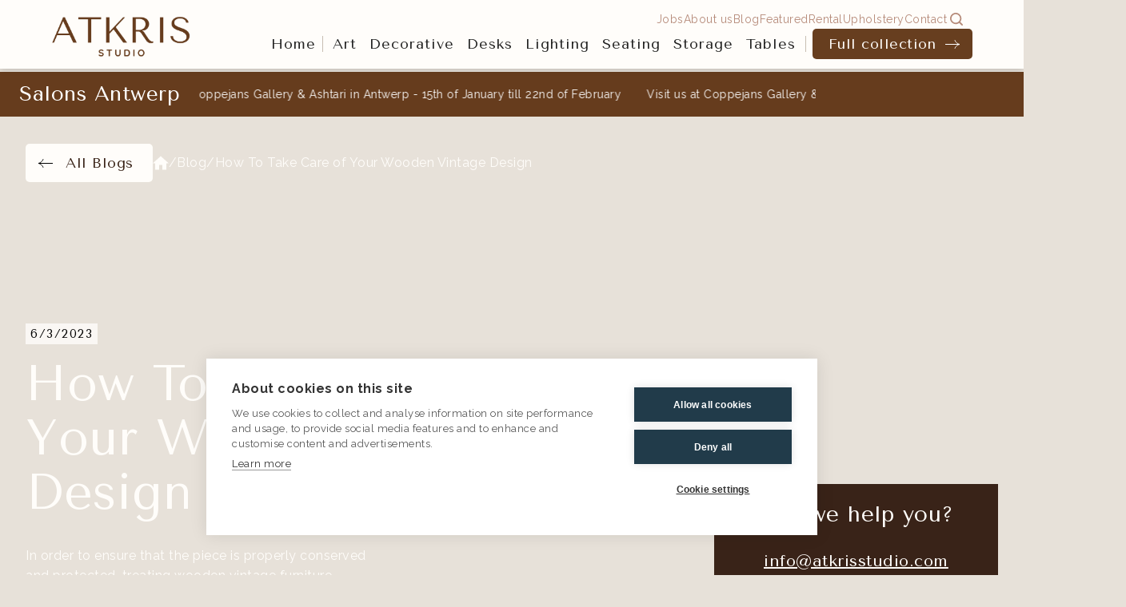

--- FILE ---
content_type: text/html
request_url: https://www.atkris.com/blog/how-to-take-care-of-your-wooden-vintage-design
body_size: 15874
content:
<!DOCTYPE html><!-- Last Published: Mon Jan 05 2026 14:08:55 GMT+0000 (Coordinated Universal Time) --><html data-wf-domain="www.atkris.com" data-wf-page="62d7b6efa21531812c93cde6" data-wf-site="6013d7b23ee5287cfa2662fb" data-wf-intellimize-customer-id="117434509" lang="en" data-wf-collection="62d7b6eea2153175d693cde4" data-wf-item-slug="how-to-take-care-of-your-wooden-vintage-design"><head><meta charset="utf-8"/><title>How To Take Care of Your Wooden Vintage Design | AtKris Studio Vintage Design Furniture</title><meta content="In order to ensure that the piece is properly conserved and protected, treating wooden vintage furniture involves careful consideration and attention to detail." name="description"/><meta content="How To Take Care of Your Wooden Vintage Design | AtKris Studio Vintage Design Furniture" property="og:title"/><meta content="In order to ensure that the piece is properly conserved and protected, treating wooden vintage furniture involves careful consideration and attention to detail." property="og:description"/><meta content="https://cdn.prod.website-files.com/601964e9731d62e3313f94d0/63c1157f475c6760214ae0b6_AtKris_10_01_46.avif" property="og:image"/><meta content="How To Take Care of Your Wooden Vintage Design | AtKris Studio Vintage Design Furniture" property="twitter:title"/><meta content="In order to ensure that the piece is properly conserved and protected, treating wooden vintage furniture involves careful consideration and attention to detail." property="twitter:description"/><meta content="https://cdn.prod.website-files.com/601964e9731d62e3313f94d0/63c1157f475c6760214ae0b6_AtKris_10_01_46.avif" property="twitter:image"/><meta property="og:type" content="website"/><meta content="summary_large_image" name="twitter:card"/><meta content="width=device-width, initial-scale=1" name="viewport"/><link href="https://cdn.prod.website-files.com/6013d7b23ee5287cfa2662fb/css/atkris.shared.31e7ecf4c.min.css" rel="stylesheet" type="text/css"/><link href="https://fonts.googleapis.com" rel="preconnect"/><link href="https://fonts.gstatic.com" rel="preconnect" crossorigin="anonymous"/><script src="https://ajax.googleapis.com/ajax/libs/webfont/1.6.26/webfont.js" type="text/javascript"></script><script type="text/javascript">WebFont.load({  google: {    families: ["Montserrat:100,100italic,200,200italic,300,300italic,400,400italic,500,500italic,600,600italic,700,700italic,800,800italic,900,900italic","Tenor Sans:regular","Raleway:regular,500,700,italic,500italic,700italic"]  }});</script><script type="text/javascript">!function(o,c){var n=c.documentElement,t=" w-mod-";n.className+=t+"js",("ontouchstart"in o||o.DocumentTouch&&c instanceof DocumentTouch)&&(n.className+=t+"touch")}(window,document);</script><link href="https://cdn.prod.website-files.com/6013d7b23ee5287cfa2662fb/65f94b8ac4c55a7a9e0783f8_favicon.png" rel="shortcut icon" type="image/x-icon"/><link href="https://cdn.prod.website-files.com/6013d7b23ee5287cfa2662fb/65f94b8f64d10e77253b00bc_webclip.png" rel="apple-touch-icon"/><link href="https://www.atkris.com/blog/how-to-take-care-of-your-wooden-vintage-design" rel="canonical"/><style>.anti-flicker, .anti-flicker * {visibility: hidden !important; opacity: 0 !important;}</style><style>[data-wf-hidden-variation], [data-wf-hidden-variation] * {
        display: none !important;
      }</style><meta name="facebook-domain-verification" content="ewtep2dxcg8uohul7g22zgsq2mitvo" />
<meta name="viewport" content="width=device-width, initial-scale=1.0, maximum-scale=1.0, user-scalable=no" />

<!-- Google Tag Manager -->
<script>(function(w,d,s,l,i){w[l]=w[l]||[];w[l].push({'gtm.start':
new Date().getTime(),event:'gtm.js'});var f=d.getElementsByTagName(s)[0],
j=d.createElement(s),dl=l!='dataLayer'?'&l='+l:'';j.async=true;j.src=
'https://www.googletagmanager.com/gtm.js?id='+i+dl;f.parentNode.insertBefore(j,f);
})(window,document,'script','dataLayer','GTM-56MQ44V');</script>
<!-- End Google Tag Manager -->

<script id="jetboost-script" type="text/javascript"> window.JETBOOST_SITE_ID = "ckkp9xwbr084g046z2jmnglis"; (function() { d = document; s = d.createElement("script"); s.src = "https://cdn.jetboost.io/jetboost.js"; s.async = 1; d.getElementsByTagName("head")[0].appendChild(s); })(); </script>

<style>
    .swiper-wrapper {
        -webkit-transition-timing-function:linear;
        -o-transition-timing-function:linear;
        transition-timing-function:linear;
        pointer-events: none;
    }
</style>

<!-- Vanuit Proclicks -->
<link rel="alternate" hreflang="x-default" href="https://www.atkris.com/" /><script src="https://cdn.prod.website-files.com/6013d7b23ee5287cfa2662fb%2F652d31f3dc22d7b4ee708e44%2F6655a9215ea0f052a9d79f70%2Fclarity_script-2.7.0.js" type="text/javascript"></script></head><body><div><div data-animation="default" class="navbar w-nav" data-easing2="ease" data-easing="ease" data-collapse="medium" role="banner" data-no-scroll="1" data-duration="400" data-doc-height="1"><div class="container-nav w-container"><div class="navbar_flex"><div class="navbar_left"><a href="/" class="navbar_logo w-nav-brand"><img src="https://cdn.prod.website-files.com/6013d7b23ee5287cfa2662fb/64d4ffcf66655765277ae9e1_Atkris%20Logo%20Zonder%204%20kopie%202.png" loading="lazy" sizes="(max-width: 767px) 98vw, (max-width: 991px) 727.984375px, 939.9765625px" srcset="https://cdn.prod.website-files.com/6013d7b23ee5287cfa2662fb/64d4ffcf66655765277ae9e1_Atkris%20Logo%20Zonder%204%20kopie%202-p-500.png 500w, https://cdn.prod.website-files.com/6013d7b23ee5287cfa2662fb/64d4ffcf66655765277ae9e1_Atkris%20Logo%20Zonder%204%20kopie%202-p-800.png 800w, https://cdn.prod.website-files.com/6013d7b23ee5287cfa2662fb/64d4ffcf66655765277ae9e1_Atkris%20Logo%20Zonder%204%20kopie%202-p-1080.png 1080w, https://cdn.prod.website-files.com/6013d7b23ee5287cfa2662fb/64d4ffcf66655765277ae9e1_Atkris%20Logo%20Zonder%204%20kopie%202-p-1600.png 1600w, https://cdn.prod.website-files.com/6013d7b23ee5287cfa2662fb/64d4ffcf66655765277ae9e1_Atkris%20Logo%20Zonder%204%20kopie%202-p-2000.png 2000w, https://cdn.prod.website-files.com/6013d7b23ee5287cfa2662fb/64d4ffcf66655765277ae9e1_Atkris%20Logo%20Zonder%204%20kopie%202-p-2600.png 2600w, https://cdn.prod.website-files.com/6013d7b23ee5287cfa2662fb/64d4ffcf66655765277ae9e1_Atkris%20Logo%20Zonder%204%20kopie%202-p-3200.png 3200w, https://cdn.prod.website-files.com/6013d7b23ee5287cfa2662fb/64d4ffcf66655765277ae9e1_Atkris%20Logo%20Zonder%204%20kopie%202.png 4514w" alt="" class="navbar_logo-img"/></a></div><div class="navbar_right div-block-2 div-block-3"><div class="only-mobile"><a href="https://wa.me/+31657840458" target="_blank" class="nav_contact-link w-inline-block"><div class="icon w-embed"><svg width="19" height="19" viewBox="0 0 19 19" fill="none" xmlns="http://www.w3.org/2000/svg">
<path fill-rule="evenodd" clip-rule="evenodd" d="M15.4101 2.63303C14.5784 1.79591 13.5889 1.13214 12.4989 0.680178C11.4089 0.22821 10.2401 -0.00297023 9.06008 2.88091e-05C4.11208 2.88091e-05 0.0840801 4.02703 0.0820801 8.97703C0.0820801 10.559 0.49508 12.103 1.28008 13.465L0.00708008 18.116L4.76608 16.867C6.08247 17.5836 7.55728 17.9594 9.05608 17.96H9.06008C14.0071 17.96 18.0351 13.933 18.0371 8.98303C18.0405 7.80351 17.8101 6.63502 17.3592 5.54509C16.9083 4.45516 16.2458 3.4654 15.4101 2.63303V2.63303ZM9.06008 16.445H9.05708C7.7206 16.4452 6.40871 16.0856 5.25908 15.404L4.98708 15.242L2.16308 15.983L2.91608 13.23L2.73908 12.948C1.99187 11.7585 1.59631 10.3818 1.59808 8.97703C1.60008 4.86303 4.94708 1.51603 9.06308 1.51603C10.0433 1.51385 11.0143 1.70611 11.9197 2.08168C12.8252 2.45725 13.6472 3.00867 14.3381 3.70403C15.0327 4.39607 15.5833 5.21892 15.958 6.12503C16.3327 7.03113 16.5241 8.00251 16.5211 8.98303C16.5191 13.097 13.1721 16.445 9.06008 16.445ZM13.1531 10.856C12.9281 10.743 11.8261 10.201 11.6201 10.126C11.4151 10.051 11.2661 10.014 11.1161 10.238C10.9661 10.462 10.5361 10.967 10.4051 11.117C10.2741 11.267 10.1431 11.285 9.91908 11.173C9.69508 11.061 8.97208 10.824 8.11508 10.06C7.44808 9.46503 6.99808 8.73103 6.86708 8.50603C6.73608 8.28103 6.85308 8.16003 6.96608 8.04803C7.06708 7.94803 7.19008 7.78603 7.30208 7.65503C7.41408 7.52403 7.45108 7.43103 7.52608 7.28103C7.60108 7.13103 7.56408 7.00003 7.50708 6.88803C7.45108 6.77503 7.00208 5.67103 6.81508 5.22203C6.63408 4.78703 6.44908 4.84503 6.31108 4.83903C6.16816 4.83318 6.02512 4.83052 5.88208 4.83103C5.76834 4.83393 5.65642 4.86029 5.55334 4.90848C5.45026 4.95666 5.35825 5.02562 5.28308 5.11103C5.07708 5.33603 4.49808 5.87803 4.49808 6.98203C4.49808 8.08603 5.30208 9.15303 5.41408 9.30303C5.52608 9.45303 6.99608 11.718 9.24608 12.69C9.78208 12.921 10.2001 13.059 10.5251 13.163C11.0621 13.334 11.5511 13.309 11.9381 13.252C12.3691 13.188 13.2651 12.71 13.4521 12.186C13.6391 11.662 13.6391 11.213 13.5831 11.119C13.5271 11.025 13.3761 10.968 13.1531 10.856" fill="currentColor"/>
</svg></div></a><a href="mailto:info@atkrisstudio.com" class="nav_contact-link w-inline-block"><div class="icon w-embed"><svg width="22" height="18" viewBox="0 0 22 18" fill="none" xmlns="http://www.w3.org/2000/svg">
<path d="M3.25 6.97519e-09H18.75C19.5801 -5.43467e-05 20.3788 0.317554 20.9822 0.887671C21.5856 1.45779 21.948 2.23719 21.995 3.066L22 3.25V14.75C22.0001 15.5801 21.6824 16.3788 21.1123 16.9822C20.5422 17.5856 19.7628 17.948 18.934 17.995L18.75 18H3.25C2.41986 18.0001 1.62117 17.6824 1.01777 17.1123C0.414367 16.5422 0.0519987 15.7628 0.00500012 14.934L6.97518e-09 14.75V3.25C-5.43467e-05 2.41986 0.317554 1.62117 0.887672 1.01777C1.45779 0.414367 2.23719 0.0519987 3.066 0.00500012L3.25 6.97519e-09H18.75H3.25ZM20.5 5.905L11.346 10.665C11.2573 10.7111 11.1603 10.739 11.0607 10.747C10.9611 10.7551 10.8609 10.7432 10.766 10.712L10.654 10.665L1.5 5.905V14.75C1.50002 15.1892 1.66517 15.6123 1.96268 15.9354C2.26019 16.2585 2.6683 16.4579 3.106 16.494L3.25 16.5H18.75C19.1893 16.5 19.6126 16.3347 19.9357 16.037C20.2588 15.7392 20.4581 15.3309 20.494 14.893L20.5 14.75V5.905V5.905ZM18.75 1.5H3.25C2.81081 1.50002 2.38768 1.66517 2.06461 1.96268C1.74154 2.26019 1.54214 2.6683 1.506 3.106L1.5 3.25V4.214L11 9.154L20.5 4.214V3.25C20.5 2.81065 20.3347 2.38739 20.037 2.06429C19.7392 1.74119 19.3309 1.5419 18.893 1.506L18.75 1.5Z" fill="currentColor"/>
</svg></div></a><div data-hover="false" data-delay="300" class="w-dropdown"><div class="search-dropdown-toggle-2 w-dropdown-toggle"><div class="icon w-embed"><svg width="16" height="16" viewBox="0 0 16 16" fill="none" xmlns="http://www.w3.org/2000/svg">
<path d="M15.7372 14.4753L12.7159 11.463C13.6907 10.2211 14.2196 8.68756 14.2176 7.10882C14.2176 5.70283 13.8007 4.32841 13.0196 3.15937C12.2385 1.99033 11.1282 1.07918 9.82925 0.54113C8.53028 0.00308012 7.10094 -0.137698 5.72196 0.136597C4.34299 0.410893 3.07631 1.08794 2.08213 2.08213C1.08794 3.07631 0.410893 4.34299 0.136597 5.72196C-0.137698 7.10094 0.00308012 8.53028 0.54113 9.82925C1.07918 11.1282 1.99033 12.2385 3.15937 13.0196C4.32841 13.8007 5.70283 14.2176 7.10882 14.2176C8.68756 14.2196 10.2211 13.6907 11.463 12.7159L14.4753 15.7372C14.5579 15.8204 14.6562 15.8865 14.7645 15.9317C14.8728 15.9768 14.9889 16 15.1062 16C15.2236 16 15.3397 15.9768 15.448 15.9317C15.5563 15.8865 15.6545 15.8204 15.7372 15.7372C15.8204 15.6545 15.8865 15.5563 15.9317 15.448C15.9768 15.3397 16 15.2236 16 15.1062C16 14.9889 15.9768 14.8728 15.9317 14.7645C15.8865 14.6562 15.8204 14.5579 15.7372 14.4753ZM1.77721 7.10882C1.77721 6.05433 2.0899 5.02352 2.67575 4.14674C3.26159 3.26996 4.09428 2.58659 5.0685 2.18305C6.04273 1.77952 7.11474 1.67393 8.14897 1.87965C9.1832 2.08538 10.1332 2.59316 10.8788 3.3388C11.6245 4.08444 12.1323 5.03444 12.338 6.06868C12.5437 7.10291 12.4381 8.17492 12.0346 9.14914C11.6311 10.1234 10.9477 10.9561 10.0709 11.5419C9.19413 12.1277 8.16332 12.4404 7.10882 12.4404C5.69479 12.4404 4.33867 11.8787 3.3388 10.8788C2.33893 9.87897 1.77721 8.52285 1.77721 7.10882Z" fill="currentColor"/>
</svg></div></div><nav class="dropdown-list-2 w-dropdown-list"><form action="/search" class="search w-form"><input class="search-input w-input" maxlength="256" name="query" placeholder="Search" type="search" id="search" required=""/><input type="submit" class="button-3 w-button" value="Search"/></form></nav></div></div><div data-w-id="afc85fda-0c9d-694e-a9e3-1a0f1ca3fa50" class="navbar_mobile-button w-nav-button"><div data-w-id="fd7f7a4f-387a-c0e0-f62e-7f659163fb50" data-is-ix2-target="1" data-animation-type="lottie" data-src="https://cdn.prod.website-files.com/6013d7b23ee5287cfa2662fb/64bfc8e57add0dfb0f63ce76_animation_lki1crv4.json" data-loop="0" data-direction="1" data-autoplay="0" data-renderer="svg" data-default-duration="0.5" data-duration="0" data-ix2-initial-state="0"></div></div><nav role="navigation" class="navbar_menu w-nav-menu"><div class="navbar_prim-menu"><a href="/" class="navbar_menu-link w-nav-link">Home</a><div class="navbar_menu-collection-list"><div data-hover="true" data-delay="0" class="navbar_item w-dropdown"><div class="navbar_toggle w-dropdown-toggle"><a href="/category/art" class="navbar_menu-link w-nav-link">Art</a><svg xmlns="http://www.w3.org/2000/svg" width="100%" viewBox="0 0 12 8" fill="none" class="nav-dropdown-icon"><path fill-rule="evenodd" clip-rule="evenodd" d="M0.46875 2.03039L1.52941 0.969726L5.99908 5.4394L10.4688 0.969805L11.5294 2.03047L5.99908 7.56071L0.46875 2.03039Z" fill="currentColor"></path></svg></div><nav class="navbar_dropdown w-dropdown-list"><div class="w-dyn-list"><div role="list" class="navbar_submenu w-dyn-items"><div role="listitem" class="navbar_submenu_item w-dyn-item"><a href="/category/photography" class="navbar_menu-link is-small w-nav-link">Photography</a></div><div role="listitem" class="navbar_submenu_item w-dyn-item"><a href="/category/paintings" class="navbar_menu-link is-small w-nav-link">Paintings</a></div><div role="listitem" class="navbar_submenu_item w-dyn-item"><a href="/category/sculptures" class="navbar_menu-link is-small w-nav-link">Sculptures</a></div><div role="listitem" class="navbar_submenu_item w-dyn-item"><a href="/category/glass" class="navbar_menu-link is-small w-nav-link">Glass</a></div><div role="listitem" class="navbar_submenu_item w-dyn-item"><a href="/category/tapestry" class="navbar_menu-link is-small w-nav-link">Tapestry</a></div></div></div></nav></div><div data-hover="true" data-delay="0" class="navbar_item w-dropdown"><div class="navbar_toggle w-dropdown-toggle"><a href="/category/decorative" class="navbar_menu-link w-nav-link">Decorative</a><svg xmlns="http://www.w3.org/2000/svg" width="100%" viewBox="0 0 12 8" fill="none" class="nav-dropdown-icon"><path fill-rule="evenodd" clip-rule="evenodd" d="M0.46875 2.03039L1.52941 0.969726L5.99908 5.4394L10.4688 0.969805L11.5294 2.03047L5.99908 7.56071L0.46875 2.03039Z" fill="currentColor"></path></svg></div><nav class="navbar_dropdown w-dropdown-list"><div class="w-dyn-list"><div role="list" class="navbar_submenu w-dyn-items"><div role="listitem" class="navbar_submenu_item w-dyn-item"><a href="/category/bowl" class="navbar_menu-link is-small w-nav-link">Bowl</a></div><div role="listitem" class="navbar_submenu_item w-dyn-item"><a href="/category/vase" class="navbar_menu-link is-small w-nav-link">Vase</a></div><div role="listitem" class="navbar_submenu_item w-dyn-item"><a href="/category/planter" class="navbar_menu-link is-small w-nav-link">Planter</a></div><div role="listitem" class="navbar_submenu_item w-dyn-item"><a href="/category/mirrors" class="navbar_menu-link is-small w-nav-link">Mirrors</a></div><div role="listitem" class="navbar_submenu_item w-dyn-item"><a href="/category/magazine-racks" class="navbar_menu-link is-small w-nav-link">Magazine Racks</a></div></div></div></nav></div><div data-hover="true" data-delay="0" class="navbar_item w-dropdown"><div class="navbar_toggle w-dropdown-toggle"><a href="/category/desks" class="navbar_menu-link w-nav-link">Desks</a><svg xmlns="http://www.w3.org/2000/svg" width="100%" viewBox="0 0 12 8" fill="none" class="nav-dropdown-icon"><path fill-rule="evenodd" clip-rule="evenodd" d="M0.46875 2.03039L1.52941 0.969726L5.99908 5.4394L10.4688 0.969805L11.5294 2.03047L5.99908 7.56071L0.46875 2.03039Z" fill="currentColor"></path></svg></div><nav class="navbar_dropdown w-dropdown-list"><div class="w-dyn-list"><div class="navbar_submenu_empty w-dyn-empty"></div></div></nav></div><div data-hover="true" data-delay="0" class="navbar_item w-dropdown"><div class="navbar_toggle w-dropdown-toggle"><a href="/category/lightning" class="navbar_menu-link w-nav-link">Lighting</a><svg xmlns="http://www.w3.org/2000/svg" width="100%" viewBox="0 0 12 8" fill="none" class="nav-dropdown-icon"><path fill-rule="evenodd" clip-rule="evenodd" d="M0.46875 2.03039L1.52941 0.969726L5.99908 5.4394L10.4688 0.969805L11.5294 2.03047L5.99908 7.56071L0.46875 2.03039Z" fill="currentColor"></path></svg></div><nav class="navbar_dropdown w-dropdown-list"><div class="w-dyn-list"><div role="list" class="navbar_submenu w-dyn-items"><div role="listitem" class="navbar_submenu_item w-dyn-item"><a href="/category/wall-lamps" class="navbar_menu-link is-small w-nav-link">Wall Lamps</a></div><div role="listitem" class="navbar_submenu_item w-dyn-item"><a href="/category/appliques" class="navbar_menu-link is-small w-nav-link">Appliques</a></div><div role="listitem" class="navbar_submenu_item w-dyn-item"><a href="/category/floor-lamps" class="navbar_menu-link is-small w-nav-link">Floor lamps</a></div><div role="listitem" class="navbar_submenu_item w-dyn-item"><a href="/category/ceiling-lamps" class="navbar_menu-link is-small w-nav-link">Ceiling lamps</a></div><div role="listitem" class="navbar_submenu_item w-dyn-item"><a href="/category/table-lamps" class="navbar_menu-link is-small w-nav-link">Table lamps</a></div></div></div></nav></div><div data-hover="true" data-delay="0" class="navbar_item w-dropdown"><div class="navbar_toggle w-dropdown-toggle"><a href="/category/seating" class="navbar_menu-link w-nav-link">Seating</a><svg xmlns="http://www.w3.org/2000/svg" width="100%" viewBox="0 0 12 8" fill="none" class="nav-dropdown-icon"><path fill-rule="evenodd" clip-rule="evenodd" d="M0.46875 2.03039L1.52941 0.969726L5.99908 5.4394L10.4688 0.969805L11.5294 2.03047L5.99908 7.56071L0.46875 2.03039Z" fill="currentColor"></path></svg></div><nav class="navbar_dropdown w-dropdown-list"><div class="w-dyn-list"><div role="list" class="navbar_submenu w-dyn-items"><div role="listitem" class="navbar_submenu_item w-dyn-item"><a href="/category/side-chair" class="navbar_menu-link is-small w-nav-link">Side Chair</a></div><div role="listitem" class="navbar_submenu_item w-dyn-item"><a href="/category/pod-chair" class="navbar_menu-link is-small w-nav-link">Pod chair</a></div><div role="listitem" class="navbar_submenu_item w-dyn-item"><a href="/category/office-chairs" class="navbar_menu-link is-small w-nav-link">Office chairs</a></div><div role="listitem" class="navbar_submenu_item w-dyn-item"><a href="/category/armchairs" class="navbar_menu-link is-small w-nav-link">Armchairs</a></div><div role="listitem" class="navbar_submenu_item w-dyn-item"><a href="/category/lounge-chairs" class="navbar_menu-link is-small w-nav-link">Lounge Chairs</a></div><div role="listitem" class="navbar_submenu_item w-dyn-item"><a href="/category/dining-room-chairs" class="navbar_menu-link is-small w-nav-link">Dining Room Chairs</a></div><div role="listitem" class="navbar_submenu_item w-dyn-item"><a href="/category/benches" class="navbar_menu-link is-small w-nav-link">Benches</a></div><div role="listitem" class="navbar_submenu_item w-dyn-item"><a href="/category/stools" class="navbar_menu-link is-small w-nav-link">Stools</a></div><div role="listitem" class="navbar_submenu_item w-dyn-item"><a href="/category/sofas" class="navbar_menu-link is-small w-nav-link">Sofas</a></div></div></div></nav></div><div data-hover="true" data-delay="0" class="navbar_item w-dropdown"><div class="navbar_toggle w-dropdown-toggle"><a href="/category/storage" class="navbar_menu-link w-nav-link">Storage</a><svg xmlns="http://www.w3.org/2000/svg" width="100%" viewBox="0 0 12 8" fill="none" class="nav-dropdown-icon"><path fill-rule="evenodd" clip-rule="evenodd" d="M0.46875 2.03039L1.52941 0.969726L5.99908 5.4394L10.4688 0.969805L11.5294 2.03047L5.99908 7.56071L0.46875 2.03039Z" fill="currentColor"></path></svg></div><nav class="navbar_dropdown w-dropdown-list"><div class="w-dyn-list"><div role="list" class="navbar_submenu w-dyn-items"><div role="listitem" class="navbar_submenu_item w-dyn-item"><a href="/category/wardrobe" class="navbar_menu-link is-small w-nav-link">Wardrobe</a></div><div role="listitem" class="navbar_submenu_item w-dyn-item"><a href="/category/sideboards" class="navbar_menu-link is-small w-nav-link">Sideboards</a></div><div role="listitem" class="navbar_submenu_item w-dyn-item"><a href="/category/credenzas" class="navbar_menu-link is-small w-nav-link">Credenzas</a></div><div role="listitem" class="navbar_submenu_item w-dyn-item"><a href="/category/buffets" class="navbar_menu-link is-small w-nav-link">Buffets</a></div><div role="listitem" class="navbar_submenu_item w-dyn-item"><a href="/category/bars" class="navbar_menu-link is-small w-nav-link">Bars</a></div><div role="listitem" class="navbar_submenu_item w-dyn-item"><a href="/category/coatracks" class="navbar_menu-link is-small w-nav-link">Coatracks</a></div><div role="listitem" class="navbar_submenu_item w-dyn-item"><a href="/category/cabinets" class="navbar_menu-link is-small w-nav-link">Cabinets</a></div><div role="listitem" class="navbar_submenu_item w-dyn-item"><a href="/category/bookcases" class="navbar_menu-link is-small w-nav-link">Bookcases</a></div></div></div></nav></div><div data-hover="true" data-delay="0" class="navbar_item is-last w-dropdown"><div class="navbar_toggle w-dropdown-toggle"><a href="/category/tables" class="navbar_menu-link is-last w-nav-link">Tables</a><svg xmlns="http://www.w3.org/2000/svg" width="100%" viewBox="0 0 12 8" fill="none" class="nav-dropdown-icon"><path fill-rule="evenodd" clip-rule="evenodd" d="M0.46875 2.03039L1.52941 0.969726L5.99908 5.4394L10.4688 0.969805L11.5294 2.03047L5.99908 7.56071L0.46875 2.03039Z" fill="currentColor"></path></svg></div><nav class="navbar_dropdown w-dropdown-list"><div class="w-dyn-list"><div role="list" class="navbar_submenu w-dyn-items"><div role="listitem" class="navbar_submenu_item w-dyn-item"><a href="/category/sidetables" class="navbar_menu-link is-small w-nav-link">Sidetables</a></div><div role="listitem" class="navbar_submenu_item w-dyn-item"><a href="/category/trolleys" class="navbar_menu-link is-small w-nav-link">Trolleys</a></div><div role="listitem" class="navbar_submenu_item w-dyn-item"><a href="/category/nightstands" class="navbar_menu-link is-small w-nav-link">Nightstands</a></div><div role="listitem" class="navbar_submenu_item w-dyn-item"><a href="/category/coffee-tables" class="navbar_menu-link is-small w-nav-link">Coffee Tables</a></div><div role="listitem" class="navbar_submenu_item w-dyn-item"><a href="/category/dining-room-tables" class="navbar_menu-link is-small w-nav-link">Dining Room Tables</a></div><div role="listitem" class="navbar_submenu_item w-dyn-item"><a href="/category/console-tables" class="navbar_menu-link is-small w-nav-link">Console tables</a></div></div></div></nav></div></div><div class="btn-padding-left"><a href="/collection" class="button is-small light-brown w-button">Full collection</a></div></div><div class="navbar_sec-menu"><a href="https://www.atkris.com/blog/all-round-upholsterer-workspace-haaften-the-netherlands" target="_blank" class="sec-menu_link">Jobs</a><a href="/about" class="sec-menu_link">About us</a><a href="/blog" class="sec-menu_link">Blog</a><a href="/featured" class="sec-menu_link">Featured</a><a href="/rental" class="sec-menu_link">Rental</a><a href="/upholstery" class="sec-menu_link">Upholstery</a><a href="/contact" class="sec-menu_link">Contact</a><div data-hover="false" data-delay="300" class="only-desktop w-dropdown"><div class="search-dropdown-toggle-2 w-dropdown-toggle"><div class="icon w-embed"><svg width="16" height="16" viewBox="0 0 16 16" fill="none" xmlns="http://www.w3.org/2000/svg">
<path d="M15.7372 14.4753L12.7159 11.463C13.6907 10.2211 14.2196 8.68756 14.2176 7.10882C14.2176 5.70283 13.8007 4.32841 13.0196 3.15937C12.2385 1.99033 11.1282 1.07918 9.82925 0.54113C8.53028 0.00308012 7.10094 -0.137698 5.72196 0.136597C4.34299 0.410893 3.07631 1.08794 2.08213 2.08213C1.08794 3.07631 0.410893 4.34299 0.136597 5.72196C-0.137698 7.10094 0.00308012 8.53028 0.54113 9.82925C1.07918 11.1282 1.99033 12.2385 3.15937 13.0196C4.32841 13.8007 5.70283 14.2176 7.10882 14.2176C8.68756 14.2196 10.2211 13.6907 11.463 12.7159L14.4753 15.7372C14.5579 15.8204 14.6562 15.8865 14.7645 15.9317C14.8728 15.9768 14.9889 16 15.1062 16C15.2236 16 15.3397 15.9768 15.448 15.9317C15.5563 15.8865 15.6545 15.8204 15.7372 15.7372C15.8204 15.6545 15.8865 15.5563 15.9317 15.448C15.9768 15.3397 16 15.2236 16 15.1062C16 14.9889 15.9768 14.8728 15.9317 14.7645C15.8865 14.6562 15.8204 14.5579 15.7372 14.4753ZM1.77721 7.10882C1.77721 6.05433 2.0899 5.02352 2.67575 4.14674C3.26159 3.26996 4.09428 2.58659 5.0685 2.18305C6.04273 1.77952 7.11474 1.67393 8.14897 1.87965C9.1832 2.08538 10.1332 2.59316 10.8788 3.3388C11.6245 4.08444 12.1323 5.03444 12.338 6.06868C12.5437 7.10291 12.4381 8.17492 12.0346 9.14914C11.6311 10.1234 10.9477 10.9561 10.0709 11.5419C9.19413 12.1277 8.16332 12.4404 7.10882 12.4404C5.69479 12.4404 4.33867 11.8787 3.3388 10.8788C2.33893 9.87897 1.77721 8.52285 1.77721 7.10882Z" fill="currentColor"/>
</svg></div></div><nav class="dropdown-list-2 w-dropdown-list"><form action="/search" class="search w-form"><input class="search-input w-input" maxlength="256" name="query" placeholder="Search" type="search" id="search" required=""/><input type="submit" class="button-3 w-button" value="Search"/></form></nav></div></div></nav></div></div></div></div></div><div class="page-wrapper"><div class="nav-popup-wrap w-dyn-list"><div role="list" class="w-dyn-items"><div role="listitem" class="nav-pop-up-slider w-dyn-item"><div class="nav-popup-slider-1"><div class="h3 text-color-white">Salons Antwerp</div></div><div class="nav-popup-slider-2"><div class="swiper-popup"><div class="swiper-wrapper"><div class="swiper-slide"><div class="nav-popup-slider-txt">Visit us at Coppejans Gallery &amp; Ashtari in Antwerp - 15th of January till 22nd of February</div></div><div class="swiper-slide"><div class="nav-popup-slider-txt">Visit us at Coppejans Gallery &amp; Ashtari in Antwerp - 15th of January till 22nd of February</div></div></div></div><div class="nav-popup-gradient"></div><div class="nav-popup-gradient _2"></div></div><div class="nav-popup-slider-3"><a data-w-id="8e0a6f00-449a-e3b4-718f-8a4bcae631b6" style="-webkit-transform:translate3d(0, 1rem, 0) scale3d(1, 1, 1) rotateX(0) rotateY(0) rotateZ(0) skew(0, 0);-moz-transform:translate3d(0, 1rem, 0) scale3d(1, 1, 1) rotateX(0) rotateY(0) rotateZ(0) skew(0, 0);-ms-transform:translate3d(0, 1rem, 0) scale3d(1, 1, 1) rotateX(0) rotateY(0) rotateZ(0) skew(0, 0);transform:translate3d(0, 1rem, 0) scale3d(1, 1, 1) rotateX(0) rotateY(0) rotateZ(0) skew(0, 0);opacity:0" href="https://www.atkris.com/page/salons" class="button pop-up w-button">More Information</a></div></div></div></div><div class="section"><div class="hero-image-home news"><div class="container news-template header"><div class="news-template-header-btn"><a href="/blog" class="button white back-button w-button">All Blogs</a><div class="breadcrumb-wrap no-padding is-white"><a href="/" class="breadcrumb-home is-white w-inline-block"><div class="w-embed"><svg style="display: block" width="20" height="18" viewBox="0 0 20 18" fill="none" xmlns="http://www.w3.org/2000/svg">
<path d="M8 17.5V11.5H12V17.5H17V9.5H20L10 0.5L0 9.5H3V17.5H8Z" fill="currentColor"/>
</svg></div></a><div class="slash">/</div><a href="/blog" class="white-link">Blog</a><div class="slash">/</div><div>How To Take Care of Your Wooden Vintage Design</div></div></div><div class="hero-image-home-content news-template"><div class="grid-news-template"><div class="animate-in"><div class="tag smaller custom"><p class="label small smaller">6/3/2023</p></div><h1 class="news-detail-title">How To Take Care of Your Wooden Vintage Design</h1><div class="hero-home-paragraph"><p>In order to ensure that the piece is properly conserved and protected, treating wooden vintage furniture involves careful consideration and attention to detail.</p></div></div></div></div></div><div style="-webkit-transform:translate3d(0, 0, 0) scale3d(1.2, 1.2, 1) rotateX(0) rotateY(0) rotateZ(0) skew(0, 0);-moz-transform:translate3d(0, 0, 0) scale3d(1.2, 1.2, 1) rotateX(0) rotateY(0) rotateZ(0) skew(0, 0);-ms-transform:translate3d(0, 0, 0) scale3d(1.2, 1.2, 1) rotateX(0) rotateY(0) rotateZ(0) skew(0, 0);transform:translate3d(0, 0, 0) scale3d(1.2, 1.2, 1) rotateX(0) rotateY(0) rotateZ(0) skew(0, 0)" class="hero-overlay"></div><div data-w-id="8e81dd93-8fe7-8ee0-6efe-3420502500c7" style="background-image:url(&quot;https://cdn.prod.website-files.com/601964e9731d62e3313f94d0/63c1157f475c6760214ae0b6_AtKris_10_01_46.avif&quot;)" class="hero-bg-image news"></div></div></div><div class="section"><div class="container news-template"><div class="grid-news-template"><div id="w-node-a10cbbd4-6e6b-7699-3700-9d86a011ed0c-2c93cde6"><div class="rich-text w-richtext"><p>Treating wooden vintage furniture requires careful consideration and attention to detail to ensure that the piece is properly preserved and protected. Here are some general steps that can be followed to treat your wooden vintage furniture with the proper care it deserves:</p><p>‍</p><h2>Step 1: Clean the surface</h2><p>Use a soft cloth or brush to remove any dust, dirt, or grime from the surface of the furniture. You can use a solution of warm water and mild soap to clean the surface, but avoid using too much water as it can damage the wood.</p><p>‍</p><h2>Step 2: Remove stains</h2><p>If the wood has any stains, use a wood cleaner or a mixture of equal parts water and vinegar to remove them. Apply the solution to the stain and let it sit for a few minutes before wiping it away.</p><p>‍</p><h2>Step 3: Repair any damage</h2><p>If the vintage furniture has any cracks or scratches, use wood filler or a mixture of sawdust and wood glue to fill in the damaged area. Sand the surface smooth once the filler has dried.</p><p>‍</p><h2>Step 4: Apply a protective coating</h2><p>If the vintage furniture has any cracks or scratches, use wood filler or a mixture of sawdust and wood glue to fill in the damaged area. Sand the surface smooth once the filler has dried.</p><p>‍</p><h2>Step 5: Maintain the furniture</h2><p>To keep the vintage furniture looking its best, avoid exposing it to direct sunlight or extreme temperature changes. You can also apply a coat of wax or oil every few months to keep the wood moisturized and protected.</p><p>‍</p></div></div><div id="w-node-a50316b8-b47d-34b6-1849-e2021774b426-2c93cde6" class="news-template-sidebar"><div class="sticky-top large"><div class="sidebar-col"><div class="card lookbook animate-in w-condition-invisible"><h2 class="card-lookbook-title w-dyn-bind-empty"></h2><p class="card-lookbook-p w-dyn-bind-empty"></p><div><div class="footer-image news-template w-condition-invisible"><img loading="lazy" alt="" src="" class="full-image news-template w-dyn-bind-empty"/></div><div class="btn-space-top custom w-condition-invisible"><a href="/lookbook" class="button-3 ghost custom _2 w-dyn-bind-empty w-button"></a></div></div></div><div class="card contact"><h2 class="card-contact-title">Can we help you?</h2><div class="card-contact"><div class="contact-detail news-detail"><a href="mailto:info@atkrisstudio.com" class="contact-link news-template">info@atkrisstudio.com</a></div><div class="contact-detail"><a href="tel:+31657840458" class="contact-link news-template">+31 6 57840458</a></div></div><div class="atkris-logo-copy hmid blog"></div></div></div></div></div></div></div></div><div class="section other-blogs"><div class="container"><div class="atkris-logo"><img src="https://cdn.prod.website-files.com/6013d7b23ee5287cfa2662fb/601939a4e78f745133e79dfb_beeldmerk.svg" loading="lazy" alt=""/></div><div class="section-title animate-in"><h2>Other blogs</h2></div><div class="other-blogs-desktop w-dyn-list"><div role="list" class="grid-news w-dyn-items"><div role="listitem" class="news-item animate-in w-dyn-item"><a href="/blog/driverpacker" class="news-item-link w-inline-block"><div class="news-image"><div class="tag smaller"><p class="label small smaller">29/8/2025</p></div><img src="https://cdn.prod.website-files.com/601964e9731d62e3313f94d0/68b15c16c53d78422827cf4b_4FBD1135-A659-49A7-BB18-141357DB09A4_1_105_c.jpeg" loading="lazy" alt="AtKris Studio is a fast-growing company in vintage design furniture that operates internationally. We have grown rapidly in the past three years and that is why we want to bring the upholstery, that is now done at third parties in-house. " sizes="(max-width: 991px) 100vw, (max-width: 1919px) 29vw, 498.6640625px" srcset="https://cdn.prod.website-files.com/601964e9731d62e3313f94d0/68b15c16c53d78422827cf4b_4FBD1135-A659-49A7-BB18-141357DB09A4_1_105_c-p-500.jpeg 500w, https://cdn.prod.website-files.com/601964e9731d62e3313f94d0/68b15c16c53d78422827cf4b_4FBD1135-A659-49A7-BB18-141357DB09A4_1_105_c-p-800.jpeg 800w, https://cdn.prod.website-files.com/601964e9731d62e3313f94d0/68b15c16c53d78422827cf4b_4FBD1135-A659-49A7-BB18-141357DB09A4_1_105_c-p-1080.jpeg 1080w, https://cdn.prod.website-files.com/601964e9731d62e3313f94d0/68b15c16c53d78422827cf4b_4FBD1135-A659-49A7-BB18-141357DB09A4_1_105_c.jpeg 1086w" class="object-fit-cover position-for-faces"/></div><div class="news-item-content"><h2 class="news-title">Job Alert - Driver, Packer and Logistics Support</h2><p class="smaller">AtKris Studio is a fast-growing company in vintage design furniture that operates internationally. We have grown rapidly in the past three years and that is why we need some help on the logistics side. We are looking for a part-time packer, driver and general help with in-house logistics. We are flexible on the exact amount of working hours, but are looking for somebody 2-3 days a week. A great opportunity to combine this work with your own activities or (starting) company. </p></div></a></div><div role="listitem" class="news-item animate-in w-dyn-item"><a href="/blog/intern-restoration" class="news-item-link w-inline-block"><div class="news-image"><div class="tag smaller"><p class="label small smaller">25/9/2024</p></div><img src="https://cdn.prod.website-files.com/601964e9731d62e3313f94d0/66f3ce8d4164105413c576ff_Residence_09.avif" loading="lazy" alt="Atkris is looking for an intern for restoring vintage design furniture" sizes="(max-width: 991px) 100vw, (max-width: 1919px) 29vw, 498.6640625px" srcset="https://cdn.prod.website-files.com/601964e9731d62e3313f94d0/66f3ce8d4164105413c576ff_Residence_09-p-500.avif 500w, https://cdn.prod.website-files.com/601964e9731d62e3313f94d0/66f3ce8d4164105413c576ff_Residence_09-p-800.avif 800w, https://cdn.prod.website-files.com/601964e9731d62e3313f94d0/66f3ce8d4164105413c576ff_Residence_09-p-1080.avif 1080w, https://cdn.prod.website-files.com/601964e9731d62e3313f94d0/66f3ce8d4164105413c576ff_Residence_09.avif 2835w" class="object-fit-cover position-for-faces"/></div><div class="news-item-content"><h2 class="news-title">Internship Restoration </h2><p class="smaller">Atkris is looking for an intern for restoring vintage design furniture- All Year Round Opportunity</p></div></a></div><div role="listitem" class="news-item animate-in w-dyn-item"><a href="/blog/style-with-studio-maria-elena" class="news-item-link w-inline-block"><div class="news-image"><div class="tag smaller"><p class="label small smaller">17/10/2023</p></div><img src="https://cdn.prod.website-files.com/601964e9731d62e3313f94d0/652d915b8d2245016c6c0846_AtKris%20Studio%20Maria%20Elena%20-%20Studio%20Floor-25.webp" loading="lazy" alt="" sizes="(max-width: 991px) 100vw, (max-width: 1919px) 29vw, 498.6640625px" srcset="https://cdn.prod.website-files.com/601964e9731d62e3313f94d0/652d915b8d2245016c6c0846_AtKris%20Studio%20Maria%20Elena%20-%20Studio%20Floor-25-p-500.webp 500w, https://cdn.prod.website-files.com/601964e9731d62e3313f94d0/652d915b8d2245016c6c0846_AtKris%20Studio%20Maria%20Elena%20-%20Studio%20Floor-25-p-800.webp 800w, https://cdn.prod.website-files.com/601964e9731d62e3313f94d0/652d915b8d2245016c6c0846_AtKris%20Studio%20Maria%20Elena%20-%20Studio%20Floor-25-p-1080.webp 1080w, https://cdn.prod.website-files.com/601964e9731d62e3313f94d0/652d915b8d2245016c6c0846_AtKris%20Studio%20Maria%20Elena%20-%20Studio%20Floor-25-p-1600.webp 1600w, https://cdn.prod.website-files.com/601964e9731d62e3313f94d0/652d915b8d2245016c6c0846_AtKris%20Studio%20Maria%20Elena%20-%20Studio%20Floor-25-p-2000.webp 2000w, https://cdn.prod.website-files.com/601964e9731d62e3313f94d0/652d915b8d2245016c6c0846_AtKris%20Studio%20Maria%20Elena%20-%20Studio%20Floor-25-p-2600.webp 2600w, https://cdn.prod.website-files.com/601964e9731d62e3313f94d0/652d915b8d2245016c6c0846_AtKris%20Studio%20Maria%20Elena%20-%20Studio%20Floor-25-p-3200.webp 3200w, https://cdn.prod.website-files.com/601964e9731d62e3313f94d0/652d915b8d2245016c6c0846_AtKris%20Studio%20Maria%20Elena%20-%20Studio%20Floor-25.webp 6048w" class="object-fit-cover position-for-faces"/></div><div class="news-item-content"><h2 class="news-title">Style with Studio Maria Elena</h2><p class="smaller">In ‘Style With...’ AtKris collaborates with interior designers and like- minded interior professionals who will share their valuable insights on vintage design. We will discover their views on how to combine and style vintage pieces in modern interiors. First up, Maria Elena, interior stylist and author of the book ‘Something Old, Something New’. We had the pleasure of visiting Maria Elena in her beautiful home in Leiden, where she artfully styled her top three vintage favorites from our collection.</p></div></a></div></div></div><div class="other-blogs-tablet w-dyn-list"><div role="list" class="grid-news w-dyn-items"><div role="listitem" class="news-item animate-in w-dyn-item"><a href="/blog/driverpacker" class="news-item-link w-inline-block"><div class="news-image"><div class="tag smaller"><p class="label small smaller">29/8/2025</p></div><img src="https://cdn.prod.website-files.com/601964e9731d62e3313f94d0/68b15c16c53d78422827cf4b_4FBD1135-A659-49A7-BB18-141357DB09A4_1_105_c.jpeg" loading="lazy" alt="AtKris Studio is a fast-growing company in vintage design furniture that operates internationally. We have grown rapidly in the past three years and that is why we want to bring the upholstery, that is now done at third parties in-house. " sizes="(max-width: 479px) 90vw, (max-width: 767px) 44vw, (max-width: 991px) 45vw, 100vw" srcset="https://cdn.prod.website-files.com/601964e9731d62e3313f94d0/68b15c16c53d78422827cf4b_4FBD1135-A659-49A7-BB18-141357DB09A4_1_105_c-p-500.jpeg 500w, https://cdn.prod.website-files.com/601964e9731d62e3313f94d0/68b15c16c53d78422827cf4b_4FBD1135-A659-49A7-BB18-141357DB09A4_1_105_c-p-800.jpeg 800w, https://cdn.prod.website-files.com/601964e9731d62e3313f94d0/68b15c16c53d78422827cf4b_4FBD1135-A659-49A7-BB18-141357DB09A4_1_105_c-p-1080.jpeg 1080w, https://cdn.prod.website-files.com/601964e9731d62e3313f94d0/68b15c16c53d78422827cf4b_4FBD1135-A659-49A7-BB18-141357DB09A4_1_105_c.jpeg 1086w" class="object-fit-cover position-for-faces"/></div><div class="news-item-content"><h2 class="news-title">Job Alert - Driver, Packer and Logistics Support</h2><p class="smaller">AtKris Studio is a fast-growing company in vintage design furniture that operates internationally. We have grown rapidly in the past three years and that is why we need some help on the logistics side. We are looking for a part-time packer, driver and general help with in-house logistics. We are flexible on the exact amount of working hours, but are looking for somebody 2-3 days a week. A great opportunity to combine this work with your own activities or (starting) company. </p></div></a></div><div role="listitem" class="news-item animate-in w-dyn-item"><a href="/blog/intern-restoration" class="news-item-link w-inline-block"><div class="news-image"><div class="tag smaller"><p class="label small smaller">25/9/2024</p></div><img src="https://cdn.prod.website-files.com/601964e9731d62e3313f94d0/66f3ce8d4164105413c576ff_Residence_09.avif" loading="lazy" alt="Atkris is looking for an intern for restoring vintage design furniture" sizes="(max-width: 479px) 90vw, (max-width: 767px) 44vw, (max-width: 991px) 45vw, 100vw" srcset="https://cdn.prod.website-files.com/601964e9731d62e3313f94d0/66f3ce8d4164105413c576ff_Residence_09-p-500.avif 500w, https://cdn.prod.website-files.com/601964e9731d62e3313f94d0/66f3ce8d4164105413c576ff_Residence_09-p-800.avif 800w, https://cdn.prod.website-files.com/601964e9731d62e3313f94d0/66f3ce8d4164105413c576ff_Residence_09-p-1080.avif 1080w, https://cdn.prod.website-files.com/601964e9731d62e3313f94d0/66f3ce8d4164105413c576ff_Residence_09.avif 2835w" class="object-fit-cover position-for-faces"/></div><div class="news-item-content"><h2 class="news-title">Internship Restoration </h2><p class="smaller">Atkris is looking for an intern for restoring vintage design furniture- All Year Round Opportunity</p></div></a></div></div></div><div class="btn-space-top"><a href="/blog" class="button-3 w-button">All blogs</a></div></div></div><footer class="footer"><div class="section blue"><div class="container"><div class="footer-container"><div class="footer-column"><div class="col"><p class="footer-title">Categories</p><div class="w-dyn-list"><div role="list" class="w-dyn-items"><div role="listitem" class="w-dyn-item"><a href="/category/art" class="footer-link-block w-inline-block"><div>Art</div></a></div><div role="listitem" class="w-dyn-item"><a href="/category/decorative" class="footer-link-block w-inline-block"><div>Decorative</div></a></div><div role="listitem" class="w-dyn-item"><a href="/category/desks" class="footer-link-block w-inline-block"><div>Desks</div></a></div><div role="listitem" class="w-dyn-item"><a href="/category/storage" class="footer-link-block w-inline-block"><div>Storage</div></a></div><div role="listitem" class="w-dyn-item"><a href="/category/seating" class="footer-link-block w-inline-block"><div>Seating</div></a></div><div role="listitem" class="w-dyn-item"><a href="/category/lightning" class="footer-link-block w-inline-block"><div>Lighting</div></a></div><div role="listitem" class="w-dyn-item"><a href="/category/tables" class="footer-link-block w-inline-block"><div>Tables</div></a></div></div></div></div><div class="col"><p class="footer-title">Designers</p><div class="w-dyn-list"><div role="list" class="w-dyn-items"><div role="listitem" class="w-dyn-item"><a href="/page/bas-van-pelt" class="footer-link-block w-inline-block"><div>Bas van Pelt</div></a></div><div role="listitem" class="w-dyn-item"><a href="/page/carlo-nason" class="footer-link-block w-inline-block"><div>Carlo Nason</div></a></div><div role="listitem" class="w-dyn-item"><a href="/page/franco-albini" class="footer-link-block w-inline-block"><div>Franco Albini</div></a></div><div role="listitem" class="w-dyn-item"><a href="/page/gae-aulenti" class="footer-link-block w-inline-block"><div>Gae Aulenti</div></a></div><div role="listitem" class="w-dyn-item"><a href="/page/gaetano-pesce" class="footer-link-block w-inline-block"><div>Gaetano Pesce</div></a></div><div role="listitem" class="w-dyn-item"><a href="/page/gio-ponti" class="footer-link-block w-inline-block"><div>Gio Ponti</div></a></div><div role="listitem" class="w-dyn-item"><a href="/page/giuseppe-rivadossi" class="footer-link-block w-inline-block"><div>Giuseppe Rivadossi</div></a></div><div role="listitem" class="w-dyn-item"><a href="/page/hans-wegner" class="footer-link-block w-inline-block"><div>Hans Wegner</div></a></div><div role="listitem" class="w-dyn-item"><a href="/page/ico-parisi" class="footer-link-block w-inline-block"><div>Ico Parisi</div></a></div><div role="listitem" class="w-dyn-item"><a href="/page/mario-bellini" class="footer-link-block w-inline-block"><div>Mario Bellini</div></a></div><div role="listitem" class="w-dyn-item"><a href="/page/osvaldo-borsani" class="footer-link-block w-inline-block"><div>Osvaldo Borsani</div></a></div></div></div></div></div><div class="footer-column"><div class="col"><p class="footer-title">Styles</p><div class="w-dyn-list"><div role="list" class="w-dyn-items"><div role="listitem" class="w-dyn-item"><a href="/page/amsterdam-school" class="footer-link-block w-inline-block"><div>Amsterdam School </div></a></div><div role="listitem" class="w-dyn-item"><a href="/page/art-deco" class="footer-link-block w-inline-block"><div>Art Deco</div></a></div><div role="listitem" class="w-dyn-item"><a href="/page/brutalist-vintage-design" class="footer-link-block w-inline-block"><div>Brutalist Vintage Design</div></a></div><div role="listitem" class="w-dyn-item"><a href="/page/danish-vintage-design" class="footer-link-block w-inline-block"><div>Danish Vintage Design</div></a></div><div role="listitem" class="w-dyn-item"><a href="/page/italian-modern" class="footer-link-block w-inline-block"><div>Italian Modern</div></a></div><div role="listitem" class="w-dyn-item"><a href="/page/pan" class="footer-link-block w-inline-block"><div>PAN Amsterdam</div></a></div><div role="listitem" class="w-dyn-item"><a href="/page/salons" class="footer-link-block w-inline-block"><div>Salons Antwerp</div></a></div><div role="listitem" class="w-dyn-item"><a href="/page/scandinavian-design" class="footer-link-block w-inline-block"><div>Scandinavian Design</div></a></div><div role="listitem" class="w-dyn-item"><a href="/page/the-hague-school" class="footer-link-block w-inline-block"><div>The Hague School </div></a></div><div role="listitem" class="w-dyn-item"><a href="/page/treasure-house-fair---london" class="footer-link-block w-inline-block"><div>Treasure House Fair - London</div></a></div></div></div></div></div><div id="w-node-af307784-0120-e88b-c110-468d93fdd54e-93fdd53e" class="newsletter"><p class="footer-title">Receive our latest updates in your mailbox</p><div class="form-newsletter w-form"><form id="wf-form-Inschrijven-Nieuwsbrief" name="wf-form-Inschrijven-Nieuwsbrief" data-name="Inschrijven Nieuwsbrief" action="https://Atkris.us7.list-manage.com/subscribe/post?u=89063abb773b7ea0fa8512ac0&amp;amp;id=5a1ec71ab5" method="post" class="newsletter-footer" data-wf-page-id="62d7b6efa21531812c93cde6" data-wf-element-id="af307784-0120-e88b-c110-468d93fdd552" data-turnstile-sitekey="0x4AAAAAAAQTptj2So4dx43e"><input class="input-field-footer w-input" maxlength="256" name="NAME-4" data-name="NAME 4" placeholder="Name *" type="text" id="NAME-4" required=""/><input class="input-field-footer email w-input" maxlength="256" name="EMAIL-5" data-name="EMAIL 5" placeholder="Email *" type="email" id="EMAIL-5" required=""/><input type="submit" data-wait="Loading..." class="newsletter-submit w-button" value="Subscribe"/></form><div class="success-message w-form-done"><div>Thank you! You are subscribed.</div></div><div class="w-form-fail"><div>Oops! Something went wrong while submitting the form.</div></div></div><div class="social-footer"><a href="https://www.instagram.com/atkris_studio/" target="_blank" class="social-icon-footer w-inline-block"><div class="icon w-embed"><svg width="21" height="21" viewBox="0 0 21 21" fill="none" xmlns="http://www.w3.org/2000/svg">
<path fill-rule="evenodd" clip-rule="evenodd" d="M19.2325 1.76055C19.7612 2.28825 20.1738 2.92037 20.4437 3.61643C20.755 4.44224 20.9211 5.31552 20.9347 6.19777C21 7.31204 21 7.67299 21 10.5175C21 13.3619 20.9848 13.7171 20.9347 14.8372C20.9172 15.7081 20.7528 16.5674 20.4461 17.3824C20.1758 18.0784 19.7631 18.7105 19.2344 19.2383C18.7057 19.7662 18.0727 20.1782 17.3756 20.4481C16.5596 20.7533 15.6976 20.9183 14.8264 20.936C13.7127 21 13.3477 21 10.5 21C7.65227 21 7.29659 20.9849 6.17359 20.936C5.30058 20.9073 4.43887 20.7301 3.62556 20.412C2.92827 20.1426 2.29495 19.7308 1.76606 19.2032C1.23716 18.6755 0.824324 18.0435 0.55392 17.3475C0.247223 16.5313 0.0827965 15.672 0.0653043 14.8011C0 13.6868 0 13.3247 0 10.4814C0 7.63689 0.0151599 7.28177 0.0653043 6.16168C0.082347 5.29173 0.247579 4.43102 0.55392 3.61643C0.823567 2.92019 1.236 2.28791 1.76477 1.76016C2.29354 1.23242 2.92696 0.82086 3.62439 0.551896C4.43924 0.245211 5.3006 0.0798232 6.17126 0.0628741C7.28493 0 7.64993 0 10.4977 0C13.3454 0 13.7011 0.0139719 14.8241 0.0628741C15.6954 0.0807365 16.5574 0.246091 17.3733 0.551896C18.0705 0.821174 18.7038 1.23284 19.2325 1.76055ZM18.6607 16.6803C18.8932 16.0507 19.0159 15.3859 19.0234 14.7149V14.7161H19.0362C19.0863 13.603 19.0863 13.2979 19.0863 10.4619V10.4616C19.0863 7.62408 19.0735 7.31321 19.0234 6.20592C19.0125 5.54244 18.8899 4.8855 18.6607 4.26264C18.4855 3.8098 18.2173 3.39854 17.8735 3.05526C17.5297 2.71198 17.1178 2.44426 16.6643 2.26929C16.0408 2.03767 15.382 1.91518 14.7168 1.90719C13.5891 1.84315 13.2976 1.84315 10.4557 1.84315C7.61378 1.84315 7.30242 1.85712 6.19341 1.90719C5.52874 1.91646 4.87052 2.03892 4.24711 2.26929C3.32702 2.62092 2.59818 3.34398 2.2425 4.26264C2.01004 4.89187 1.88737 5.55625 1.87983 6.22688C1.81803 7.35512 1.81803 7.64504 1.81803 10.4825C1.81803 13.3189 1.82969 13.6309 1.87983 14.737C1.89069 15.4005 2.01329 16.0574 2.2425 16.6803C2.4184 17.1339 2.68771 17.5457 3.03302 17.8888C3.37833 18.232 3.79195 18.499 4.24711 18.6725C4.87021 18.904 5.52863 19.0265 6.19341 19.0346C7.32225 19.0986 7.61262 19.0986 10.4557 19.0986C13.2964 19.0986 13.609 19.0858 14.7168 19.0346C15.3819 19.026 16.0406 18.9035 16.6643 18.6725C17.1178 18.4979 17.5298 18.2305 17.8736 17.8874C18.2175 17.5442 18.4856 17.1331 18.6607 16.6803ZM16.098 6.1478C16.7926 6.1478 17.3557 5.58585 17.3557 4.89265C17.3557 4.19944 16.7926 3.63749 16.098 3.63749C15.4035 3.63749 14.8404 4.19944 14.8404 4.89265C14.8404 5.58585 15.4035 6.1478 16.098 6.1478ZM10.4919 5.09057C9.06173 5.09057 7.69019 5.6578 6.67894 6.66748C5.6677 7.67715 5.09958 9.04657 5.09958 10.4745C5.09958 11.9024 5.6677 13.2718 6.67894 14.2815C7.69019 15.2911 9.06173 15.8584 10.4919 15.8584C11.922 15.8584 13.2935 15.2911 14.3048 14.2815C15.316 13.2718 15.8841 11.9024 15.8841 10.4745C15.8841 9.04657 15.316 7.67715 14.3048 6.66748C13.2935 5.6578 11.922 5.09057 10.4919 5.09057ZM10.4919 13.971C9.56277 13.971 8.67174 13.6025 8.01478 12.9465C7.35782 12.2906 6.98874 11.4009 6.98874 10.4733C6.98874 9.54566 7.35782 8.65602 8.01478 8.00008C8.67174 7.34414 9.56277 6.97563 10.4919 6.97563C11.4209 6.97563 12.312 7.34414 12.9689 8.00008C13.6259 8.65602 13.995 9.54566 13.995 10.4733C13.995 11.4009 13.6259 12.2906 12.9689 12.9465C12.312 13.6025 11.4209 13.971 10.4919 13.971Z" fill="currentColor"/>
</svg></div></a><a href="https://www.facebook.com/atkrisstudio" target="_blank" class="social-icon-footer w-inline-block"><div class="icon w-embed"><svg width="10" height="21" viewBox="0 0 10 21" fill="none" xmlns="http://www.w3.org/2000/svg">
<path d="M2.55277 21V11.1462H0V7.59835H2.55277V4.56802C2.55277 2.18677 4.0607 0 7.53529 0C8.9421 0 9.98237 0.137655 9.98237 0.137655L9.9004 3.45074C9.9004 3.45074 8.83949 3.4402 7.68178 3.4402C6.42879 3.4402 6.22804 4.02956 6.22804 5.00776V7.59835H10L9.83588 11.1462H6.22804V21H2.55277Z" fill="currentColor"/>
</svg></div></a><a href="https://nl.pinterest.com/atkrisstudio/" target="_blank" class="social-icon-footer w-inline-block"><div class="icon w-embed"><svg width="17" height="23" viewBox="0 0 17 23" fill="none" xmlns="http://www.w3.org/2000/svg">
<path d="M7.80698e-05 8.69162C7.80698e-05 7.7368 0.167033 6.83475 0.496032 5.99284C0.810365 5.1751 1.27738 4.42458 1.87218 3.78128C2.46577 3.14642 3.14505 2.59745 3.89037 2.15023C4.65507 1.68773 5.48294 1.33881 6.34804 1.1144C7.22359 0.884558 8.12514 0.768646 9.03037 0.769536C10.4286 0.769536 11.7299 1.06531 12.9366 1.6544C14.1276 2.23276 15.1413 3.12032 15.8718 4.22433C16.6256 5.34729 17 6.61752 17 8.0338C17 8.88308 16.9165 9.71395 16.7459 10.5264C16.5783 11.3384 16.312 12.1269 15.9529 12.8742C15.6105 13.5976 15.1629 14.2664 14.6246 14.8587C14.0835 15.4416 13.4283 15.907 12.6997 16.2259C11.9086 16.5725 11.0529 16.7469 10.1892 16.7377C9.58893 16.7377 8.98986 16.5965 8.39815 16.313C7.80644 16.0308 7.38169 15.6429 7.12635 15.1459C7.03673 15.4908 6.91397 15.989 6.7507 16.6407C6.59356 17.2912 6.48799 17.7109 6.44134 17.9011C6.39224 18.0901 6.30139 18.4055 6.16881 18.8425C6.0789 19.1656 5.96355 19.4812 5.82385 19.7862L5.40156 20.6134C5.21893 20.9684 5.01476 21.3118 4.79021 21.6419C4.56801 21.9634 4.29303 22.3476 3.96525 22.7894L3.78234 22.8544L3.66081 22.7219C3.52945 21.3314 3.46193 20.4993 3.46193 20.2244C3.46193 19.4107 3.55892 18.4976 3.75042 17.4839C3.93825 16.4713 4.23533 15.1987 4.6343 13.6682C5.03327 12.1391 5.26161 11.2395 5.32299 10.9731C5.04187 10.4 4.89946 9.65136 4.89946 8.7309C4.89946 7.99576 5.12903 7.30725 5.58938 6.65925C6.05096 6.0137 6.63407 5.69093 7.34118 5.69093C7.88255 5.69093 8.30239 5.87011 8.60316 6.2297C8.90515 6.58807 9.05246 7.03971 9.05246 7.59076C9.05246 8.17494 8.8585 9.02054 8.46812 10.1263C8.07774 11.2333 7.88378 12.0593 7.88378 12.6079C7.88378 13.1638 8.08265 13.629 8.4804 13.9935C8.87292 14.3582 9.39201 14.5558 9.92775 14.5445C10.4139 14.5445 10.8644 14.4341 11.283 14.2119C11.6951 13.9963 12.0518 13.6884 12.3253 13.3123C12.9209 12.4953 13.3456 11.5666 13.5737 10.5816C13.6916 10.0637 13.7824 9.57158 13.8389 9.1089C13.8991 8.64376 13.9248 8.20439 13.9248 7.78712C13.9248 6.2567 13.4387 5.06379 12.4726 4.2096C11.5015 3.35541 10.2371 2.93078 8.68173 2.93078C6.91274 2.93078 5.43347 3.50269 4.24883 4.65019C3.06296 5.79402 2.46634 7.24834 2.46634 9.01195C2.46634 9.40099 2.52527 9.77654 2.63698 10.1398C2.74624 10.5019 2.86532 10.7903 2.99422 11.0038C3.12189 11.2137 3.24219 11.4186 3.35145 11.6076C3.46193 11.7966 3.51963 11.9316 3.51963 12.0126C3.51963 12.2606 3.45457 12.5833 3.32321 12.9822C3.18695 13.3811 3.02613 13.5799 2.83217 13.5799C2.81376 13.5799 2.73764 13.5664 2.60506 13.5382C2.14589 13.4011 1.73122 13.1449 1.40323 12.7956C1.05513 12.4337 0.780413 12.0077 0.59424 11.5414C0.408599 11.0767 0.264008 10.5966 0.162122 10.1067C0.0520447 9.64311 -0.00235397 9.16807 7.80698e-05 8.69162Z" fill="currentColor"/>
</svg></div></a></div></div><div class="footer-column"><div class="col"><p class="footer-title">Menu</p><div class="footer-section_wrapper"><div class="footer-sec"><div class="footer-row"><a href="/collection" class="footer-row_link">Collection</a></div><div class="footer-row"><a href="/featured" class="footer-row_link">Featured</a></div><div class="footer-row"><a href="/about" class="footer-row_link">About us</a></div><div class="footer-row"><a href="/contact" class="footer-row_link">Contact</a></div><div class="footer-row"><a href="/faq" class="footer-row_link">FAQ</a></div></div><div class="footer-sec"><div class="footer-row"><a href="/partnership" class="footer-row_link">Partnership</a></div><div class="footer-row"><a href="/rental" class="footer-row_link">Rental</a></div><div class="footer-row"><a href="/upholstery" class="footer-row_link">Upholstery</a></div><div class="footer-row"><a href="/delivery" class="footer-row_link">Delivery</a></div><div class="footer-row"><a href="/money-back-guarentee" class="footer-row_link">Money Back Guarantee</a></div></div></div></div></div></div></div><div class="copyright"><div class="copyright-div"><div class="copyright-item"><p><span class="year">2023</span> AtKris Studio</p></div><div class="copyright-item"><a href="/privacy" class="footer-link dark">Privacy </a></div><div class="copyright-item"><a href="/general-terms-conditions" class="footer-link dark">General terms &amp; conditions</a></div><div class="copyright-item"><a href="https://www.studioflabbergasted.nl/" target="_blank" class="footer-link dark">Website: Studio Flabbergasted</a></div></div></div></div></footer></div><script src="https://d3e54v103j8qbb.cloudfront.net/js/jquery-3.5.1.min.dc5e7f18c8.js?site=6013d7b23ee5287cfa2662fb" type="text/javascript" integrity="sha256-9/aliU8dGd2tb6OSsuzixeV4y/faTqgFtohetphbbj0=" crossorigin="anonymous"></script><script src="https://cdn.prod.website-files.com/6013d7b23ee5287cfa2662fb/js/atkris.schunk.d0d7ad99d2cc1ab4.js" type="text/javascript"></script><script src="https://cdn.prod.website-files.com/6013d7b23ee5287cfa2662fb/js/atkris.schunk.72e182567526584d.js" type="text/javascript"></script><script src="https://cdn.prod.website-files.com/6013d7b23ee5287cfa2662fb/js/atkris.1021b30d.6674db7e3056143f.js" type="text/javascript"></script><!-- Google Tag Manager (noscript) -->
<noscript><iframe src="https://www.googletagmanager.com/ns.html?id=GTM-56MQ44V"
height="0" width="0" style="display:none;visibility:hidden"></iframe></noscript>
<!-- End Google Tag Manager (noscript) -->

<script data-info="hacks-head">
// when the DOM is ready
document.addEventListener("DOMContentLoaded", function() { 
  // get the the span element
  const yrSpan = document.querySelector('.year');
  // get the current year
  const currentYr = new Date().getFullYear();
  // set the year span element's text to the current year
  yrSpan.textContent = currentYr;
});
</script>

<script type="text/javascript" async defer src="//assets.pinterest.com/js/pinit.js"></script>

<script src="https://cdn.jsdelivr.net/npm/swiper@8/swiper-bundle.min.js"></script>
<script>
//newsbanner (deze kan uit een aangezet worden via collections) 
var swiper = new Swiper('.swiper-popup',{
    spaceBetween: 24,
    slidesPerView: 'auto',
    allowTouchMove: false,
    simulateTouch: false,
    speed: 30000,
    loop: true,
    a11y: false,
    autoplay: {
        delay: 0.1,
        disableOnInteraction: true
    },
    freeMode: {
        enabled: true,
        sticky: false
    },
    breakpoints: {
        768: {
            spaceBetween: 32
        }
    }
});
</script>

<script>
  document.addEventListener("DOMContentLoaded", function() {
    // Check of er _gl in de URL zit
    if (window.location.search.includes("_gl")) {
      // Bouw een 'schone' URL zonder querystring
      const cleanUrl = window.location.origin + window.location.pathname + window.location.hash;
      
      // Vervang de huidige URL met de schone variant (zonder reload)
      window.history.replaceState({}, document.title, cleanUrl);
    }
  });
</script>
  <script>
        // HIDE SECTION WHEN EMPTY
         $(".section.other-blogs").has(".w-dyn-empty").css("display", "none");
 </script></body></html>

--- FILE ---
content_type: text/css
request_url: https://cdn.prod.website-files.com/6013d7b23ee5287cfa2662fb/css/atkris.shared.31e7ecf4c.min.css
body_size: 37521
content:
html{-webkit-text-size-adjust:100%;-ms-text-size-adjust:100%;font-family:sans-serif}body{margin:0}article,aside,details,figcaption,figure,footer,header,hgroup,main,menu,nav,section,summary{display:block}audio,canvas,progress,video{vertical-align:baseline;display:inline-block}audio:not([controls]){height:0;display:none}[hidden],template{display:none}a{background-color:#0000}a:active,a:hover{outline:0}abbr[title]{border-bottom:1px dotted}b,strong{font-weight:700}dfn{font-style:italic}h1{margin:.67em 0;font-size:2em}mark{color:#000;background:#ff0}small{font-size:80%}sub,sup{vertical-align:baseline;font-size:75%;line-height:0;position:relative}sup{top:-.5em}sub{bottom:-.25em}img{border:0}svg:not(:root){overflow:hidden}hr{box-sizing:content-box;height:0}pre{overflow:auto}code,kbd,pre,samp{font-family:monospace;font-size:1em}button,input,optgroup,select,textarea{color:inherit;font:inherit;margin:0}button{overflow:visible}button,select{text-transform:none}button,html input[type=button],input[type=reset]{-webkit-appearance:button;cursor:pointer}button[disabled],html input[disabled]{cursor:default}button::-moz-focus-inner,input::-moz-focus-inner{border:0;padding:0}input{line-height:normal}input[type=checkbox],input[type=radio]{box-sizing:border-box;padding:0}input[type=number]::-webkit-inner-spin-button,input[type=number]::-webkit-outer-spin-button{height:auto}input[type=search]{-webkit-appearance:none}input[type=search]::-webkit-search-cancel-button,input[type=search]::-webkit-search-decoration{-webkit-appearance:none}legend{border:0;padding:0}textarea{overflow:auto}optgroup{font-weight:700}table{border-collapse:collapse;border-spacing:0}td,th{padding:0}@font-face{font-family:webflow-icons;src:url([data-uri])format("truetype");font-weight:400;font-style:normal}[class^=w-icon-],[class*=\ w-icon-]{speak:none;font-variant:normal;text-transform:none;-webkit-font-smoothing:antialiased;-moz-osx-font-smoothing:grayscale;font-style:normal;font-weight:400;line-height:1;font-family:webflow-icons!important}.w-icon-slider-right:before{content:""}.w-icon-slider-left:before{content:""}.w-icon-nav-menu:before{content:""}.w-icon-arrow-down:before,.w-icon-dropdown-toggle:before{content:""}.w-icon-file-upload-remove:before{content:""}.w-icon-file-upload-icon:before{content:""}*{box-sizing:border-box}html{height:100%}body{color:#333;background-color:#fff;min-height:100%;margin:0;font-family:Arial,sans-serif;font-size:14px;line-height:20px}img{vertical-align:middle;max-width:100%;display:inline-block}html.w-mod-touch *{background-attachment:scroll!important}.w-block{display:block}.w-inline-block{max-width:100%;display:inline-block}.w-clearfix:before,.w-clearfix:after{content:" ";grid-area:1/1/2/2;display:table}.w-clearfix:after{clear:both}.w-hidden{display:none}.w-button{color:#fff;line-height:inherit;cursor:pointer;background-color:#3898ec;border:0;border-radius:0;padding:9px 15px;text-decoration:none;display:inline-block}input.w-button{-webkit-appearance:button}html[data-w-dynpage] [data-w-cloak]{color:#0000!important}.w-code-block{margin:unset}pre.w-code-block code{all:inherit}.w-optimization{display:contents}.w-webflow-badge,.w-webflow-badge>img{box-sizing:unset;width:unset;height:unset;max-height:unset;max-width:unset;min-height:unset;min-width:unset;margin:unset;padding:unset;float:unset;clear:unset;border:unset;border-radius:unset;background:unset;background-image:unset;background-position:unset;background-size:unset;background-repeat:unset;background-origin:unset;background-clip:unset;background-attachment:unset;background-color:unset;box-shadow:unset;transform:unset;direction:unset;font-family:unset;font-weight:unset;color:unset;font-size:unset;line-height:unset;font-style:unset;font-variant:unset;text-align:unset;letter-spacing:unset;-webkit-text-decoration:unset;text-decoration:unset;text-indent:unset;text-transform:unset;list-style-type:unset;text-shadow:unset;vertical-align:unset;cursor:unset;white-space:unset;word-break:unset;word-spacing:unset;word-wrap:unset;transition:unset}.w-webflow-badge{white-space:nowrap;cursor:pointer;box-shadow:0 0 0 1px #0000001a,0 1px 3px #0000001a;visibility:visible!important;opacity:1!important;z-index:2147483647!important;color:#aaadb0!important;overflow:unset!important;background-color:#fff!important;border-radius:3px!important;width:auto!important;height:auto!important;margin:0!important;padding:6px!important;font-size:12px!important;line-height:14px!important;text-decoration:none!important;display:inline-block!important;position:fixed!important;inset:auto 12px 12px auto!important;transform:none!important}.w-webflow-badge>img{position:unset;visibility:unset!important;opacity:1!important;vertical-align:middle!important;display:inline-block!important}h1,h2,h3,h4,h5,h6{margin-bottom:10px;font-weight:700}h1{margin-top:20px;font-size:38px;line-height:44px}h2{margin-top:20px;font-size:32px;line-height:36px}h3{margin-top:20px;font-size:24px;line-height:30px}h4{margin-top:10px;font-size:18px;line-height:24px}h5{margin-top:10px;font-size:14px;line-height:20px}h6{margin-top:10px;font-size:12px;line-height:18px}p{margin-top:0;margin-bottom:10px}blockquote{border-left:5px solid #e2e2e2;margin:0 0 10px;padding:10px 20px;font-size:18px;line-height:22px}figure{margin:0 0 10px}figcaption{text-align:center;margin-top:5px}ul,ol{margin-top:0;margin-bottom:10px;padding-left:40px}.w-list-unstyled{padding-left:0;list-style:none}.w-embed:before,.w-embed:after{content:" ";grid-area:1/1/2/2;display:table}.w-embed:after{clear:both}.w-video{width:100%;padding:0;position:relative}.w-video iframe,.w-video object,.w-video embed{border:none;width:100%;height:100%;position:absolute;top:0;left:0}fieldset{border:0;margin:0;padding:0}button,[type=button],[type=reset]{cursor:pointer;-webkit-appearance:button;border:0}.w-form{margin:0 0 15px}.w-form-done{text-align:center;background-color:#ddd;padding:20px;display:none}.w-form-fail{background-color:#ffdede;margin-top:10px;padding:10px;display:none}label{margin-bottom:5px;font-weight:700;display:block}.w-input,.w-select{color:#333;vertical-align:middle;background-color:#fff;border:1px solid #ccc;width:100%;height:38px;margin-bottom:10px;padding:8px 12px;font-size:14px;line-height:1.42857;display:block}.w-input::placeholder,.w-select::placeholder{color:#999}.w-input:focus,.w-select:focus{border-color:#3898ec;outline:0}.w-input[disabled],.w-select[disabled],.w-input[readonly],.w-select[readonly],fieldset[disabled] .w-input,fieldset[disabled] .w-select{cursor:not-allowed}.w-input[disabled]:not(.w-input-disabled),.w-select[disabled]:not(.w-input-disabled),.w-input[readonly],.w-select[readonly],fieldset[disabled]:not(.w-input-disabled) .w-input,fieldset[disabled]:not(.w-input-disabled) .w-select{background-color:#eee}textarea.w-input,textarea.w-select{height:auto}.w-select{background-color:#f3f3f3}.w-select[multiple]{height:auto}.w-form-label{cursor:pointer;margin-bottom:0;font-weight:400;display:inline-block}.w-radio{margin-bottom:5px;padding-left:20px;display:block}.w-radio:before,.w-radio:after{content:" ";grid-area:1/1/2/2;display:table}.w-radio:after{clear:both}.w-radio-input{float:left;margin:3px 0 0 -20px;line-height:normal}.w-file-upload{margin-bottom:10px;display:block}.w-file-upload-input{opacity:0;z-index:-100;width:.1px;height:.1px;position:absolute;overflow:hidden}.w-file-upload-default,.w-file-upload-uploading,.w-file-upload-success{color:#333;display:inline-block}.w-file-upload-error{margin-top:10px;display:block}.w-file-upload-default.w-hidden,.w-file-upload-uploading.w-hidden,.w-file-upload-error.w-hidden,.w-file-upload-success.w-hidden{display:none}.w-file-upload-uploading-btn{cursor:pointer;background-color:#fafafa;border:1px solid #ccc;margin:0;padding:8px 12px;font-size:14px;font-weight:400;display:flex}.w-file-upload-file{background-color:#fafafa;border:1px solid #ccc;flex-grow:1;justify-content:space-between;margin:0;padding:8px 9px 8px 11px;display:flex}.w-file-upload-file-name{font-size:14px;font-weight:400;display:block}.w-file-remove-link{cursor:pointer;width:auto;height:auto;margin-top:3px;margin-left:10px;padding:3px;display:block}.w-icon-file-upload-remove{margin:auto;font-size:10px}.w-file-upload-error-msg{color:#ea384c;padding:2px 0;display:inline-block}.w-file-upload-info{padding:0 12px;line-height:38px;display:inline-block}.w-file-upload-label{cursor:pointer;background-color:#fafafa;border:1px solid #ccc;margin:0;padding:8px 12px;font-size:14px;font-weight:400;display:inline-block}.w-icon-file-upload-icon,.w-icon-file-upload-uploading{width:20px;margin-right:8px;display:inline-block}.w-icon-file-upload-uploading{height:20px}.w-container{max-width:940px;margin-left:auto;margin-right:auto}.w-container:before,.w-container:after{content:" ";grid-area:1/1/2/2;display:table}.w-container:after{clear:both}.w-container .w-row{margin-left:-10px;margin-right:-10px}.w-row:before,.w-row:after{content:" ";grid-area:1/1/2/2;display:table}.w-row:after{clear:both}.w-row .w-row{margin-left:0;margin-right:0}.w-col{float:left;width:100%;min-height:1px;padding-left:10px;padding-right:10px;position:relative}.w-col .w-col{padding-left:0;padding-right:0}.w-col-1{width:8.33333%}.w-col-2{width:16.6667%}.w-col-3{width:25%}.w-col-4{width:33.3333%}.w-col-5{width:41.6667%}.w-col-6{width:50%}.w-col-7{width:58.3333%}.w-col-8{width:66.6667%}.w-col-9{width:75%}.w-col-10{width:83.3333%}.w-col-11{width:91.6667%}.w-col-12{width:100%}.w-hidden-main{display:none!important}@media screen and (max-width:991px){.w-container{max-width:728px}.w-hidden-main{display:inherit!important}.w-hidden-medium{display:none!important}.w-col-medium-1{width:8.33333%}.w-col-medium-2{width:16.6667%}.w-col-medium-3{width:25%}.w-col-medium-4{width:33.3333%}.w-col-medium-5{width:41.6667%}.w-col-medium-6{width:50%}.w-col-medium-7{width:58.3333%}.w-col-medium-8{width:66.6667%}.w-col-medium-9{width:75%}.w-col-medium-10{width:83.3333%}.w-col-medium-11{width:91.6667%}.w-col-medium-12{width:100%}.w-col-stack{width:100%;left:auto;right:auto}}@media screen and (max-width:767px){.w-hidden-main,.w-hidden-medium{display:inherit!important}.w-hidden-small{display:none!important}.w-row,.w-container .w-row{margin-left:0;margin-right:0}.w-col{width:100%;left:auto;right:auto}.w-col-small-1{width:8.33333%}.w-col-small-2{width:16.6667%}.w-col-small-3{width:25%}.w-col-small-4{width:33.3333%}.w-col-small-5{width:41.6667%}.w-col-small-6{width:50%}.w-col-small-7{width:58.3333%}.w-col-small-8{width:66.6667%}.w-col-small-9{width:75%}.w-col-small-10{width:83.3333%}.w-col-small-11{width:91.6667%}.w-col-small-12{width:100%}}@media screen and (max-width:479px){.w-container{max-width:none}.w-hidden-main,.w-hidden-medium,.w-hidden-small{display:inherit!important}.w-hidden-tiny{display:none!important}.w-col{width:100%}.w-col-tiny-1{width:8.33333%}.w-col-tiny-2{width:16.6667%}.w-col-tiny-3{width:25%}.w-col-tiny-4{width:33.3333%}.w-col-tiny-5{width:41.6667%}.w-col-tiny-6{width:50%}.w-col-tiny-7{width:58.3333%}.w-col-tiny-8{width:66.6667%}.w-col-tiny-9{width:75%}.w-col-tiny-10{width:83.3333%}.w-col-tiny-11{width:91.6667%}.w-col-tiny-12{width:100%}}.w-widget{position:relative}.w-widget-map{width:100%;height:400px}.w-widget-map label{width:auto;display:inline}.w-widget-map img{max-width:inherit}.w-widget-map .gm-style-iw{text-align:center}.w-widget-map .gm-style-iw>button{display:none!important}.w-widget-twitter{overflow:hidden}.w-widget-twitter-count-shim{vertical-align:top;text-align:center;background:#fff;border:1px solid #758696;border-radius:3px;width:28px;height:20px;display:inline-block;position:relative}.w-widget-twitter-count-shim *{pointer-events:none;-webkit-user-select:none;user-select:none}.w-widget-twitter-count-shim .w-widget-twitter-count-inner{text-align:center;color:#999;font-family:serif;font-size:15px;line-height:12px;position:relative}.w-widget-twitter-count-shim .w-widget-twitter-count-clear{display:block;position:relative}.w-widget-twitter-count-shim.w--large{width:36px;height:28px}.w-widget-twitter-count-shim.w--large .w-widget-twitter-count-inner{font-size:18px;line-height:18px}.w-widget-twitter-count-shim:not(.w--vertical){margin-left:5px;margin-right:8px}.w-widget-twitter-count-shim:not(.w--vertical).w--large{margin-left:6px}.w-widget-twitter-count-shim:not(.w--vertical):before,.w-widget-twitter-count-shim:not(.w--vertical):after{content:" ";pointer-events:none;border:solid #0000;width:0;height:0;position:absolute;top:50%;left:0}.w-widget-twitter-count-shim:not(.w--vertical):before{border-width:4px;border-color:#75869600 #5d6c7b #75869600 #75869600;margin-top:-4px;margin-left:-9px}.w-widget-twitter-count-shim:not(.w--vertical).w--large:before{border-width:5px;margin-top:-5px;margin-left:-10px}.w-widget-twitter-count-shim:not(.w--vertical):after{border-width:4px;border-color:#fff0 #fff #fff0 #fff0;margin-top:-4px;margin-left:-8px}.w-widget-twitter-count-shim:not(.w--vertical).w--large:after{border-width:5px;margin-top:-5px;margin-left:-9px}.w-widget-twitter-count-shim.w--vertical{width:61px;height:33px;margin-bottom:8px}.w-widget-twitter-count-shim.w--vertical:before,.w-widget-twitter-count-shim.w--vertical:after{content:" ";pointer-events:none;border:solid #0000;width:0;height:0;position:absolute;top:100%;left:50%}.w-widget-twitter-count-shim.w--vertical:before{border-width:5px;border-color:#5d6c7b #75869600 #75869600;margin-left:-5px}.w-widget-twitter-count-shim.w--vertical:after{border-width:4px;border-color:#fff #fff0 #fff0;margin-left:-4px}.w-widget-twitter-count-shim.w--vertical .w-widget-twitter-count-inner{font-size:18px;line-height:22px}.w-widget-twitter-count-shim.w--vertical.w--large{width:76px}.w-background-video{color:#fff;height:500px;position:relative;overflow:hidden}.w-background-video>video{object-fit:cover;z-index:-100;background-position:50%;background-size:cover;width:100%;height:100%;margin:auto;position:absolute;inset:-100%}.w-background-video>video::-webkit-media-controls-start-playback-button{-webkit-appearance:none;display:none!important}.w-background-video--control{background-color:#0000;padding:0;position:absolute;bottom:1em;right:1em}.w-background-video--control>[hidden]{display:none!important}.w-slider{text-align:center;clear:both;-webkit-tap-highlight-color:#0000;tap-highlight-color:#0000;background:#ddd;height:300px;position:relative}.w-slider-mask{z-index:1;white-space:nowrap;height:100%;display:block;position:relative;left:0;right:0;overflow:hidden}.w-slide{vertical-align:top;white-space:normal;text-align:left;width:100%;height:100%;display:inline-block;position:relative}.w-slider-nav{z-index:2;text-align:center;-webkit-tap-highlight-color:#0000;tap-highlight-color:#0000;height:40px;margin:auto;padding-top:10px;position:absolute;inset:auto 0 0}.w-slider-nav.w-round>div{border-radius:100%}.w-slider-nav.w-num>div{font-size:inherit;line-height:inherit;width:auto;height:auto;padding:.2em .5em}.w-slider-nav.w-shadow>div{box-shadow:0 0 3px #3336}.w-slider-nav-invert{color:#fff}.w-slider-nav-invert>div{background-color:#2226}.w-slider-nav-invert>div.w-active{background-color:#222}.w-slider-dot{cursor:pointer;background-color:#fff6;width:1em;height:1em;margin:0 3px .5em;transition:background-color .1s,color .1s;display:inline-block;position:relative}.w-slider-dot.w-active{background-color:#fff}.w-slider-dot:focus{outline:none;box-shadow:0 0 0 2px #fff}.w-slider-dot:focus.w-active{box-shadow:none}.w-slider-arrow-left,.w-slider-arrow-right{cursor:pointer;color:#fff;-webkit-tap-highlight-color:#0000;tap-highlight-color:#0000;-webkit-user-select:none;user-select:none;width:80px;margin:auto;font-size:40px;position:absolute;inset:0;overflow:hidden}.w-slider-arrow-left [class^=w-icon-],.w-slider-arrow-right [class^=w-icon-],.w-slider-arrow-left [class*=\ w-icon-],.w-slider-arrow-right [class*=\ w-icon-]{position:absolute}.w-slider-arrow-left:focus,.w-slider-arrow-right:focus{outline:0}.w-slider-arrow-left{z-index:3;right:auto}.w-slider-arrow-right{z-index:4;left:auto}.w-icon-slider-left,.w-icon-slider-right{width:1em;height:1em;margin:auto;inset:0}.w-slider-aria-label{clip:rect(0 0 0 0);border:0;width:1px;height:1px;margin:-1px;padding:0;position:absolute;overflow:hidden}.w-slider-force-show{display:block!important}.w-dropdown{text-align:left;z-index:900;margin-left:auto;margin-right:auto;display:inline-block;position:relative}.w-dropdown-btn,.w-dropdown-toggle,.w-dropdown-link{vertical-align:top;color:#222;text-align:left;white-space:nowrap;margin-left:auto;margin-right:auto;padding:20px;text-decoration:none;position:relative}.w-dropdown-toggle{-webkit-user-select:none;user-select:none;cursor:pointer;padding-right:40px;display:inline-block}.w-dropdown-toggle:focus{outline:0}.w-icon-dropdown-toggle{width:1em;height:1em;margin:auto 20px auto auto;position:absolute;top:0;bottom:0;right:0}.w-dropdown-list{background:#ddd;min-width:100%;display:none;position:absolute}.w-dropdown-list.w--open{display:block}.w-dropdown-link{color:#222;padding:10px 20px;display:block}.w-dropdown-link.w--current{color:#0082f3}.w-dropdown-link:focus{outline:0}@media screen and (max-width:767px){.w-nav-brand{padding-left:10px}}.w-lightbox-backdrop{cursor:auto;letter-spacing:normal;text-indent:0;text-shadow:none;text-transform:none;visibility:visible;white-space:normal;word-break:normal;word-spacing:normal;word-wrap:normal;color:#fff;text-align:center;z-index:2000;opacity:0;-webkit-user-select:none;-moz-user-select:none;-webkit-tap-highlight-color:transparent;background:#000000e6;outline:0;font-family:Helvetica Neue,Helvetica,Ubuntu,Segoe UI,Verdana,sans-serif;font-size:17px;font-style:normal;font-weight:300;line-height:1.2;list-style:disc;position:fixed;inset:0;-webkit-transform:translate(0)}.w-lightbox-backdrop,.w-lightbox-container{-webkit-overflow-scrolling:touch;height:100%;overflow:auto}.w-lightbox-content{height:100vh;position:relative;overflow:hidden}.w-lightbox-view{opacity:0;width:100vw;height:100vh;position:absolute}.w-lightbox-view:before{content:"";height:100vh}.w-lightbox-group,.w-lightbox-group .w-lightbox-view,.w-lightbox-group .w-lightbox-view:before{height:86vh}.w-lightbox-frame,.w-lightbox-view:before{vertical-align:middle;display:inline-block}.w-lightbox-figure{margin:0;position:relative}.w-lightbox-group .w-lightbox-figure{cursor:pointer}.w-lightbox-img{width:auto;max-width:none;height:auto}.w-lightbox-image{float:none;max-width:100vw;max-height:100vh;display:block}.w-lightbox-group .w-lightbox-image{max-height:86vh}.w-lightbox-caption{text-align:left;text-overflow:ellipsis;white-space:nowrap;background:#0006;padding:.5em 1em;position:absolute;bottom:0;left:0;right:0;overflow:hidden}.w-lightbox-embed{width:100%;height:100%;position:absolute;inset:0}.w-lightbox-control{cursor:pointer;background-position:50%;background-repeat:no-repeat;background-size:24px;width:4em;transition:all .3s;position:absolute;top:0}.w-lightbox-left{background-image:url([data-uri]);display:none;bottom:0;left:0}.w-lightbox-right{background-image:url([data-uri]);display:none;bottom:0;right:0}.w-lightbox-close{background-image:url([data-uri]);background-size:18px;height:2.6em;right:0}.w-lightbox-strip{white-space:nowrap;padding:0 1vh;line-height:0;position:absolute;bottom:0;left:0;right:0;overflow:auto hidden}.w-lightbox-item{box-sizing:content-box;cursor:pointer;width:10vh;padding:2vh 1vh;display:inline-block;-webkit-transform:translate(0,0)}.w-lightbox-active{opacity:.3}.w-lightbox-thumbnail{background:#222;height:10vh;position:relative;overflow:hidden}.w-lightbox-thumbnail-image{position:absolute;top:0;left:0}.w-lightbox-thumbnail .w-lightbox-tall{width:100%;top:50%;transform:translateY(-50%)}.w-lightbox-thumbnail .w-lightbox-wide{height:100%;left:50%;transform:translate(-50%)}.w-lightbox-spinner{box-sizing:border-box;border:5px solid #0006;border-radius:50%;width:40px;height:40px;margin-top:-20px;margin-left:-20px;animation:.8s linear infinite spin;position:absolute;top:50%;left:50%}.w-lightbox-spinner:after{content:"";border:3px solid #0000;border-bottom-color:#fff;border-radius:50%;position:absolute;inset:-4px}.w-lightbox-hide{display:none}.w-lightbox-noscroll{overflow:hidden}@media (min-width:768px){.w-lightbox-content{height:96vh;margin-top:2vh}.w-lightbox-view,.w-lightbox-view:before{height:96vh}.w-lightbox-group,.w-lightbox-group .w-lightbox-view,.w-lightbox-group .w-lightbox-view:before{height:84vh}.w-lightbox-image{max-width:96vw;max-height:96vh}.w-lightbox-group .w-lightbox-image{max-width:82.3vw;max-height:84vh}.w-lightbox-left,.w-lightbox-right{opacity:.5;display:block}.w-lightbox-close{opacity:.8}.w-lightbox-control:hover{opacity:1}}.w-lightbox-inactive,.w-lightbox-inactive:hover{opacity:0}.w-richtext:before,.w-richtext:after{content:" ";grid-area:1/1/2/2;display:table}.w-richtext:after{clear:both}.w-richtext[contenteditable=true]:before,.w-richtext[contenteditable=true]:after{white-space:initial}.w-richtext ol,.w-richtext ul{overflow:hidden}.w-richtext .w-richtext-figure-selected.w-richtext-figure-type-video div:after,.w-richtext .w-richtext-figure-selected[data-rt-type=video] div:after,.w-richtext .w-richtext-figure-selected.w-richtext-figure-type-image div,.w-richtext .w-richtext-figure-selected[data-rt-type=image] div{outline:2px solid #2895f7}.w-richtext figure.w-richtext-figure-type-video>div:after,.w-richtext figure[data-rt-type=video]>div:after{content:"";display:none;position:absolute;inset:0}.w-richtext figure{max-width:60%;position:relative}.w-richtext figure>div:before{cursor:default!important}.w-richtext figure img{width:100%}.w-richtext figure figcaption.w-richtext-figcaption-placeholder{opacity:.6}.w-richtext figure div{color:#0000;font-size:0}.w-richtext figure.w-richtext-figure-type-image,.w-richtext figure[data-rt-type=image]{display:table}.w-richtext figure.w-richtext-figure-type-image>div,.w-richtext figure[data-rt-type=image]>div{display:inline-block}.w-richtext figure.w-richtext-figure-type-image>figcaption,.w-richtext figure[data-rt-type=image]>figcaption{caption-side:bottom;display:table-caption}.w-richtext figure.w-richtext-figure-type-video,.w-richtext figure[data-rt-type=video]{width:60%;height:0}.w-richtext figure.w-richtext-figure-type-video iframe,.w-richtext figure[data-rt-type=video] iframe{width:100%;height:100%;position:absolute;top:0;left:0}.w-richtext figure.w-richtext-figure-type-video>div,.w-richtext figure[data-rt-type=video]>div{width:100%}.w-richtext figure.w-richtext-align-center{clear:both;margin-left:auto;margin-right:auto}.w-richtext figure.w-richtext-align-center.w-richtext-figure-type-image>div,.w-richtext figure.w-richtext-align-center[data-rt-type=image]>div{max-width:100%}.w-richtext figure.w-richtext-align-normal{clear:both}.w-richtext figure.w-richtext-align-fullwidth{text-align:center;clear:both;width:100%;max-width:100%;margin-left:auto;margin-right:auto;display:block}.w-richtext figure.w-richtext-align-fullwidth>div{padding-bottom:inherit;display:inline-block}.w-richtext figure.w-richtext-align-fullwidth>figcaption{display:block}.w-richtext figure.w-richtext-align-floatleft{float:left;clear:none;margin-right:15px}.w-richtext figure.w-richtext-align-floatright{float:right;clear:none;margin-left:15px}.w-nav{z-index:1000;background:#ddd;position:relative}.w-nav:before,.w-nav:after{content:" ";grid-area:1/1/2/2;display:table}.w-nav:after{clear:both}.w-nav-brand{float:left;color:#333;text-decoration:none;position:relative}.w-nav-link{vertical-align:top;color:#222;text-align:left;margin-left:auto;margin-right:auto;padding:20px;text-decoration:none;display:inline-block;position:relative}.w-nav-link.w--current{color:#0082f3}.w-nav-menu{float:right;position:relative}[data-nav-menu-open]{text-align:center;background:#c8c8c8;min-width:200px;position:absolute;top:100%;left:0;right:0;overflow:visible;display:block!important}.w--nav-link-open{display:block;position:relative}.w-nav-overlay{width:100%;display:none;position:absolute;top:100%;left:0;right:0;overflow:hidden}.w-nav-overlay [data-nav-menu-open]{top:0}.w-nav[data-animation=over-left] .w-nav-overlay{width:auto}.w-nav[data-animation=over-left] .w-nav-overlay,.w-nav[data-animation=over-left] [data-nav-menu-open]{z-index:1;top:0;right:auto}.w-nav[data-animation=over-right] .w-nav-overlay{width:auto}.w-nav[data-animation=over-right] .w-nav-overlay,.w-nav[data-animation=over-right] [data-nav-menu-open]{z-index:1;top:0;left:auto}.w-nav-button{float:right;cursor:pointer;-webkit-tap-highlight-color:#0000;tap-highlight-color:#0000;-webkit-user-select:none;user-select:none;padding:18px;font-size:24px;display:none;position:relative}.w-nav-button:focus{outline:0}.w-nav-button.w--open{color:#fff;background-color:#c8c8c8}.w-nav[data-collapse=all] .w-nav-menu{display:none}.w-nav[data-collapse=all] .w-nav-button,.w--nav-dropdown-open,.w--nav-dropdown-toggle-open{display:block}.w--nav-dropdown-list-open{position:static}@media screen and (max-width:991px){.w-nav[data-collapse=medium] .w-nav-menu{display:none}.w-nav[data-collapse=medium] .w-nav-button{display:block}}@media screen and (max-width:767px){.w-nav[data-collapse=small] .w-nav-menu{display:none}.w-nav[data-collapse=small] .w-nav-button{display:block}.w-nav-brand{padding-left:10px}}@media screen and (max-width:479px){.w-nav[data-collapse=tiny] .w-nav-menu{display:none}.w-nav[data-collapse=tiny] .w-nav-button{display:block}}.w-tabs{position:relative}.w-tabs:before,.w-tabs:after{content:" ";grid-area:1/1/2/2;display:table}.w-tabs:after{clear:both}.w-tab-menu{position:relative}.w-tab-link{vertical-align:top;text-align:left;cursor:pointer;color:#222;background-color:#ddd;padding:9px 30px;text-decoration:none;display:inline-block;position:relative}.w-tab-link.w--current{background-color:#c8c8c8}.w-tab-link:focus{outline:0}.w-tab-content{display:block;position:relative;overflow:hidden}.w-tab-pane{display:none;position:relative}.w--tab-active{display:block}@media screen and (max-width:479px){.w-tab-link{display:block}}.w-ix-emptyfix:after{content:""}@keyframes spin{0%{transform:rotate(0)}to{transform:rotate(360deg)}}.w-dyn-empty{background-color:#ddd;padding:10px}.w-dyn-hide,.w-dyn-bind-empty,.w-condition-invisible{display:none!important}.wf-layout-layout{display:grid}:root{--linen:#e7e1d9;--dark-slate-grey:#392318;--goldenrod:#cfa415;--sienna:#925a50;--white:#fffdfa;--rosy-brown:#b68b7a;--silver:#c8beb2;--grey:#9a8978;--black:black;--black-2:#392318;--accessible-components--dark-grey:#9b9b9b;--slate-grey:#6e7e94}.w-pagination-wrapper{flex-wrap:wrap;justify-content:center;display:flex}.w-pagination-previous,.w-pagination-next{color:#333;background-color:#fafafa;border:1px solid #ccc;border-radius:2px;margin-left:10px;margin-right:10px;padding:9px 20px;font-size:14px;display:block}.w-pagination-previous-icon{margin-right:4px}.w-pagination-next-icon{margin-left:4px}.w-layout-grid{grid-row-gap:16px;grid-column-gap:16px;grid-template-rows:auto auto;grid-template-columns:1fr 1fr;grid-auto-columns:1fr;display:grid}.w-checkbox{margin-bottom:5px;padding-left:20px;display:block}.w-checkbox:before{content:" ";grid-area:1/1/2/2;display:table}.w-checkbox:after{content:" ";clear:both;grid-area:1/1/2/2;display:table}.w-form-formradioinput--inputType-custom{border:1px solid #ccc;border-radius:50%;width:12px;height:12px}.w-form-formradioinput--inputType-custom.w--redirected-focus{box-shadow:0 0 3px 1px #3898ec}.w-form-formradioinput--inputType-custom.w--redirected-checked{border-width:4px;border-color:#3898ec}.w-users-userformpagewrap{flex-direction:column;justify-content:center;align-items:stretch;max-width:340px;height:100vh;margin-left:auto;margin-right:auto;display:flex}.w-users-userloginformwrapper{margin-bottom:0;padding-left:20px;padding-right:20px;position:relative}.w-users-userformheader{text-align:center}.w-users-userformbutton{text-align:center;width:100%}.w-users-userformfooter{justify-content:space-between;margin-top:12px;display:flex}.w-users-userformerrorstate{margin-left:20px;margin-right:20px;position:absolute;top:100%;left:0%;right:0%}.w-users-usersignupformwrapper{margin-bottom:0;padding-left:20px;padding-right:20px;position:relative}.w-users-userformsuccessstate{display:none}.w-checkbox-input{float:left;margin:4px 0 0 -20px;line-height:normal}.w-checkbox-input--inputType-custom{border:1px solid #ccc;border-radius:2px;width:12px;height:12px}.w-checkbox-input--inputType-custom.w--redirected-checked{background-color:#3898ec;background-image:url(https://d3e54v103j8qbb.cloudfront.net/static/custom-checkbox-checkmark.589d534424.svg);background-position:50%;background-repeat:no-repeat;background-size:cover;border-color:#3898ec}.w-checkbox-input--inputType-custom.w--redirected-focus{box-shadow:0 0 3px 1px #3898ec}.w-users-usersignupverificationmessage{display:none}.w-users-userresetpasswordformwrapper,.w-users-userupdatepasswordformwrapper{margin-bottom:0;padding-left:20px;padding-right:20px;position:relative}.w-users-useraccountwrapper{background-color:#f5f5f5;width:100%;min-height:100vh;padding:20px}.w-users-blockheader{background-color:#fff;border:1px solid #e6e6e6;justify-content:space-between;align-items:baseline;padding:4px 20px;display:flex}.w-users-blockcontent{background-color:#fff;border-bottom:1px solid #e6e6e6;border-left:1px solid #e6e6e6;border-right:1px solid #e6e6e6;margin-bottom:20px;padding:20px}.w-users-useraccountformsavebutton{text-align:center;margin-right:8px}.w-users-useraccountformcancelbutton{text-align:center;color:#333;background-color:#d3d3d3}body{background-color:var(--linen);color:#333;letter-spacing:.5px;font-family:Raleway,sans-serif;font-size:14px;line-height:20px}h1{min-width:40px;min-height:40px;margin-top:0;margin-bottom:0;font-family:Tenor Sans,sans-serif;font-size:62px;font-weight:400;line-height:110%}h2{min-width:40px;min-height:40px;margin-top:0;margin-bottom:0;font-family:Tenor Sans,sans-serif;font-size:40px;font-weight:400;line-height:100%}h3{min-width:30px;min-height:30px;margin-top:0;margin-bottom:0;font-family:Tenor Sans,sans-serif;font-size:26px;font-weight:400;line-height:130%}h4{margin-top:0;margin-bottom:0;font-family:Tenor Sans,sans-serif;font-size:23px;font-weight:400;line-height:140%}h5{margin-top:0;margin-bottom:0;font-family:Tenor Sans,sans-serif;font-size:19px;font-weight:400;line-height:120%}h6{margin-top:0;margin-bottom:0;font-family:Tenor Sans,sans-serif;font-size:17px;font-weight:400;line-height:140%}p{letter-spacing:.5px;min-width:32px;min-height:25px;margin-bottom:0;font-family:Raleway,sans-serif;font-size:16px;line-height:160%}a{color:var(--dark-slate-grey);text-decoration:underline}a:hover{color:var(--goldenrod)}blockquote{border-left:5px solid #e2e2e2;margin-bottom:10px;padding:10px 20px;font-size:18px;line-height:22px}.rich-text{font-weight:400}.rich-text blockquote{border-left-width:1px;border-left-color:var(--sienna);font-family:Tenor Sans,sans-serif;font-style:italic;line-height:28px}.rich-text h2{margin-top:24px;margin-bottom:8px}.rich-text p{margin-bottom:16px;font-size:14px}.rich-text h5{margin-bottom:8px;font-weight:400}.rich-text.space-fix-top{margin-top:-1.5rem}.space-bottom-medium{margin-bottom:32px}.space-bottom-x-small{margin-bottom:8px}.space-bottom-small{margin-bottom:16px}.spacer-content{background-color:#fff;margin-right:16px;padding:8px 14px}.label{opacity:1;letter-spacing:1.5px;text-transform:uppercase;min-height:22px;margin-top:0;margin-bottom:0;font-family:Tenor Sans,sans-serif;font-size:17px;font-weight:400;line-height:120%;text-decoration:none}.label.underline{text-decoration:underline}.label.small{font-size:15px;line-height:150%}.label.max-ch{max-width:29ch}.styleguide-title{width:25%;padding-right:24px;position:relative}.sticky-top{position:sticky;top:24px}.sticky-top.large{top:125px}.icon{justify-content:center;align-items:center;width:24px;height:24px;display:flex}.icon.is-small{width:18px;height:18px}.button{color:var(--white);letter-spacing:.5px;text-transform:none;background-color:#392318;background-image:url(https://cdn.prod.website-files.com/6013d7b23ee5287cfa2662fb/64d35f3ed76a24fd0f650189_atkris-arrow-white.svg);background-position:100%;background-repeat:no-repeat;background-size:auto;background-attachment:scroll;border-radius:5px;justify-content:center;align-items:center;height:48px;padding:0 50px 0 24px;font-family:Tenor Sans,sans-serif;font-size:18px;font-weight:400;line-height:110%;text-decoration:none;display:flex}.button:hover{color:var(--white);text-decoration:underline}.button.white{background-color:var(--white);color:var(--dark-slate-grey);background-image:url(https://cdn.prod.website-files.com/6013d7b23ee5287cfa2662fb/64d35f689bfe8f9c8e36a111_atkris-arrow.svg)}.button.white.play{grid-column-gap:1rem;background-image:none;padding-right:24px;text-decoration:none}.button.white.back-button{background-image:url(https://cdn.prod.website-files.com/6013d7b23ee5287cfa2662fb/64d360ddd000676e7b4cd8c2_arrow-back-button.svg);background-position:0%;padding-left:50px;padding-right:24px}.button.noheight{height:auto;padding-bottom:12px}.button.noheight.space-top-medium.custom{flex-wrap:nowrap;display:inline-block}.button.outlines{border:1px solid var(--dark-slate-grey);color:var(--dark-slate-grey);background-color:#0000;background-image:url(https://cdn.prod.website-files.com/6013d7b23ee5287cfa2662fb/64d35f689bfe8f9c8e36a111_atkris-arrow.svg)}.button.outlines.small{height:33px;padding-left:12px;padding-right:37px;font-size:14px}.button.is-reserve{background-color:#a93301;transition:background-color .2s}.button.is-reserve:hover{color:var(--white);background-color:#6d2000}.button.is-reserve.shop-cart{flex:1}.button.pop-up{background-color:var(--white);color:var(--dark-slate-grey);background-image:url(https://cdn.prod.website-files.com/6013d7b23ee5287cfa2662fb/64d35f689bfe8f9c8e36a111_atkris-arrow.svg);height:40px;padding-left:20px;padding-right:46px;font-size:16px}.button.pop-up.play{grid-column-gap:1rem;background-image:none;padding-right:24px;text-decoration:none}.button.pop-up.back-button{background-image:url(https://cdn.prod.website-files.com/6013d7b23ee5287cfa2662fb/64d360ddd000676e7b4cd8c2_arrow-back-button.svg);background-position:0%;padding-left:50px;padding-right:24px}.button.move-down{background-image:url(https://cdn.prod.website-files.com/6013d7b23ee5287cfa2662fb/668bad0764dd092ac15ce87c_arrow-down.svg);background-position:90%}.button.is-back{background-color:var(--white);color:var(--dark-slate-grey);background-image:url(https://cdn.prod.website-files.com/6013d7b23ee5287cfa2662fb/669e77fc029eabed3c09e292_arrow-left.svg);background-position:15%;padding-left:50px;padding-right:24px}.button.disabled{opacity:.5}.button.shop{cursor:pointer}.button.light-brown{background-color:#673e1f}.button.is-small{height:38px;padding-left:20px;padding-right:46px}.space-top-small{margin-top:16px}.space-top-large{margin-top:48px}.space-top-x-small{margin-top:8px}.grid-thirds{grid-column-gap:40px;grid-row-gap:40px;grid-template-rows:auto;grid-template-columns:1fr 1fr 1fr;grid-auto-columns:1fr;width:100%;display:grid}.styleguide-color{border:6px solid #fff;width:100%;height:140px}.styleguide-color.color-1{background-color:var(--sienna)}.styleguide-color.color-3{background-color:var(--silver)}.styleguide-color.color-5{background-color:var(--dark-slate-grey)}.styleguide-color.color-4{color:#384856;background-color:#e7e1d9}.styleguide-color.color-2{background-color:var(--rosy-brown);color:#22475b}.styleguide-color.color-9{background-color:var(--white)}.styleguide-color.color-8{background-color:var(--goldenrod)}.row{flex-wrap:wrap;width:100%;display:flex}.section{flex-direction:column;justify-content:center;align-items:center;font-size:18px;line-height:160%;display:flex;position:relative}.section.taupe.first.sticky-parent.hide{display:none}.section.taupe.custom{align-items:stretch;margin-left:auto;margin-right:auto;display:block}.section.terra-cotta{background-color:var(--rosy-brown);color:var(--white)}.section.blue{background-color:#663c1d}.section.blue.hide{display:none}.section.first{padding-top:84px}.section.landingspage{height:500px;padding-top:84px}.section.taupe{background-color:#e7e1d9}.section.taupe.desktop-only-hidden{display:none}.section.sand{background-color:var(--linen)}.section.hero.hide{display:block}.section.section-padding{padding-top:5rem;padding-bottom:5rem}.section.section-padding.relative.children-perspective{perspective:1000px}.section.section-padding.relative.white-bg{background-color:var(--white)}.section.section-padding.relative.beige-bg{background-color:#f2efeb}.section.section-padding.relative.reviews-slid{overflow:clip}.section.section-padding.white{background-color:var(--white)}.section.filter{padding-top:1rem;padding-bottom:1rem}.section.white{background-color:var(--white)}.section.section-padding-bottom{padding-top:0;padding-bottom:5rem}.section.section-padding-bottom.relative.children-perspective{perspective:1000px}.section.section-padding-bottom.white{background-color:var(--white)}.space-top-medium{margin-top:32px}.card{flex-direction:column;display:flex}.card.card-white.full-width{align-items:center;width:100%;display:flex}.card.contact{background-color:var(--dark-slate-grey);color:var(--white);text-align:center;padding:1.5rem 1.5rem 5rem;position:relative}.card.lookbook{background-color:var(--white);text-align:center;padding:1.5rem;position:relative}.card.nothing-found{grid-row-gap:1rem;background-color:var(--white);text-align:center;align-items:center;padding:2rem}.card.nothing-found.fade-in{grid-column-gap:16px;grid-row-gap:1rem;grid-template-rows:auto auto;grid-template-columns:1fr 1fr;grid-auto-columns:1fr;align-items:center;margin-left:auto;margin-right:auto;display:flex}.space-bottom-large{margin-bottom:48px}.styleguide-content{width:75%}.container{z-index:5;flex-direction:column;justify-content:center;align-items:center;width:100%;max-width:1640px;padding:80px 32px;display:flex;position:relative}.container.no-padding-top{padding-top:0}.container.no-padding-bottom{padding-bottom:0}.container.no-padding-bottom.custom,.container.center{margin-left:auto;margin-right:auto}.container.line-top{border-top:1px solid #000}.container.news-template{align-items:flex-start;max-width:1400px;margin-left:auto;margin-right:auto}.container.news-template.header{justify-content:space-between;height:100%;padding-top:0;padding-bottom:0}.container.news{display:block}.styleguide-content-item{margin-bottom:0;margin-right:16px}.p-small{letter-spacing:.4px;font-family:Raleway,sans-serif;font-size:14px;line-height:160%}.body{background-color:var(--linen);color:#000;font-family:Raleway,sans-serif;font-size:16px;line-height:160%}.body.brown-bg{background-color:#58361f}.brand{margin-left:32px;margin-right:32px}.brand.w--current{margin-left:0}.brand.mobile{display:none}.brand.desktop.w--current{margin-left:32px}.brand.desktop.custom{align-items:center;display:flex}.navigation{color:#1c2838;background-color:#0000;flex-direction:column;align-items:stretch;width:100vw;padding-left:0%;padding-right:0%;display:flex;position:fixed}.nav-buttons-div{display:flex}.brand-logo{width:157px;height:60px}.nav-container{justify-content:space-between;align-items:center;width:100%;max-width:90rem;height:84px;margin-left:auto;margin-right:auto;padding-left:4rem;padding-right:4rem;display:flex;position:relative}.nav-link{color:#fff;letter-spacing:.5px;text-transform:uppercase;margin-left:0;margin-right:0;padding-top:20px;padding-left:8px;padding-right:8px;font-family:Tenor Sans,sans-serif;font-size:17px;font-weight:400;transition:all .35s}.nav-link:hover{color:var(--goldenrod)}.nav-link.w--current{color:var(--goldenrod);font-weight:600}.nav-language-item{border:1px solid var(--goldenrod);color:var(--goldenrod);text-align:center;justify-content:center;align-items:center;width:32px;height:32px;margin-right:8px;padding-top:3px;font-family:Raleway,sans-serif;font-weight:700;text-decoration:none;display:flex}.nav-language-item.en{background-color:var(--goldenrod);color:var(--dark-slate-grey)}.search{width:100%;height:40px;margin-bottom:0;display:flex}.search-input{letter-spacing:.5px;border:1px #000;height:40px;font-family:Raleway,sans-serif;font-size:17px}.nav-link-block{border:1px solid var(--goldenrod);color:var(--goldenrod);justify-content:center;align-items:center;width:32px;height:32px;margin-left:8px;display:flex}.navigation-div{z-index:2;background-color:var(--dark-slate-grey);width:100%;position:relative}.hero-image-home{flex-direction:column;justify-content:flex-end;align-items:center;width:100%;height:75vh;min-height:700px;display:flex;position:relative}.hero-image-home.small{height:45vh}.hero-image-home.auto{height:auto;min-height:auto}.hero-image-home.news{padding-top:34px;display:block}.hero-image-home-content{z-index:2;color:var(--white);justify-content:space-between;align-items:flex-end;width:100%;max-width:1640px;margin-bottom:0;padding:56px 32px 80px;display:flex;position:relative}.hero-image-home-content.center{text-align:center;justify-content:center}.hero-image-home-content.news-template{max-width:1500px;padding-bottom:56px;padding-left:0}._55{width:55%}._40{width:40%}._40.hero-home{width:465px;margin-bottom:-130px}.button-spacer-div{display:flex}.button-spacer{margin-right:8px}.hero-home-paragraph{width:450px;margin-top:32px;margin-bottom:32px}.hero-home-paragraph.news{margin-bottom:0}.hero-home-paragraph.new{width:auto;margin-top:2rem;margin-bottom:0}.hero-product-slider-wrapper{flex-wrap:nowrap;width:100%;margin-top:0;display:block;overflow:visible}.hero-product-slider-wrapper.animate-in{border:8px solid var(--silver);background-color:var(--white);background-color:#fff;border:8px solid #c8beb2}.product-slider-items{width:200%;display:flex;position:relative}.product-slide{width:100%;height:440px;position:relative}.hero-product-slider{width:400%;display:flex}.reviews{color:var(--white);margin-top:0;margin-bottom:24px;display:flex}.stars{margin-right:4px;display:flex}.review-link{color:var(--white);letter-spacing:.4px;min-width:32px;min-height:28px;font-family:Raleway,sans-serif}.nav-menu-2{display:flex}.content{justify-content:space-between;align-items:center;width:100%;margin-bottom:80px;display:flex}.content.no-margin{margin-bottom:0}.moodboard-images{position:relative}.moodboard-image-center-right{padding-top:80px;padding-left:80px}.moodboard-image-center-right.animate-in{padding-top:0;padding-left:0}.moodboard-image-center-right.with-image-2.animate-in{padding-top:80px;padding-left:80px}.moodboard-image-top-left{width:40%;position:absolute;inset:0% auto auto 0%}.moodboard-image-top-left.animate-in{z-index:2;border:8px solid #fff}.moodboard-image-top-left.animate-in.hide{display:none}.text{flex-direction:column;align-items:flex-start;display:flex}.text.centered{align-items:center}.paragraph-spacer{margin-top:16px;margin-bottom:16px}.usp-icons{grid-column-gap:16px;grid-row-gap:16px;grid-template-rows:auto;grid-template-columns:1fr 1fr 1fr 1fr;grid-auto-columns:1fr;margin-top:80px;display:grid}.usp-icon{text-align:center;min-height:50px}.hero-bg-image{z-index:1;background-image:url(https://cdn.prod.website-files.com/6013d7b23ee5287cfa2662fb/60396409c6250bd9b3f6771b_9C43AF27-941D-4514-9C59-FC639FFD86EF_1_201_a.jpeg);background-position:50%;background-repeat:no-repeat;background-size:cover;width:100%;height:100%;position:absolute;inset:0%}.hero-bg-image.news{background-position:50% 30%;top:0}.section-title{text-align:center;min-width:600px;margin-bottom:40px}.grid-featured-products{grid-column-gap:40px;grid-row-gap:40px;grid-template-rows:auto;grid-template-columns:1fr 1fr 1fr;grid-auto-columns:1fr;width:100%;margin-bottom:40px;display:grid}.card-product{background-color:var(--white);color:var(--dark-slate-grey);width:100%;padding:16px;text-decoration:none}.card-product.animate-in,.card-product.height-100{height:100%}.teaser-image{padding-top:0;position:relative}.object-fit-cover{object-fit:cover;width:100%;height:100%;position:absolute;top:50%;left:50%;transform:translate(-50%,-50%)}.object-fit-cover.position-for-faces{object-fit:contain;height:auto;inset:0% auto auto 0%;transform:none}.card-product-title{margin-top:8px}.atkris-logo{background-color:var(--white);border-radius:500px;justify-content:center;align-items:center;width:100px;height:100px;display:flex;position:absolute;inset:-50px auto auto}.atkris-logo.hmid{left:50%;transform:translate(-50%)}.moodboard-image-top-right{width:40%;position:absolute;inset:0% 0% auto auto}.moodboard-image-top-right.animate-in{z-index:2;border:8px solid #fff}.moodboard-image-center-left{padding-top:80px;padding-right:80px}.moodboard-image-center-left.animate-in{z-index:1;padding-top:0;padding-right:0;position:relative}.moodboard-image-center-left.with-image-2.animate-in{padding-top:80px;padding-right:80px}.moodboard-image-center{padding:80px}.moodboard-image-center.animate-in{z-index:1;border:8px solid #fff;position:relative}.moodboard-image-bottom-right{width:40%;position:absolute;inset:auto 0% 0% auto}.moodboard-image-bottom-right.animate-in{z-index:2;border:8px solid #fff}.moodboard-image-bottom-right.animate-in.hide{display:none}.grid-footer-images{grid-column-gap:40px;grid-row-gap:40px;grid-template-rows:auto;grid-template-columns:1fr 1fr 1fr;width:80%}.contact-details{color:var(--white);margin-top:40px;font-family:Tenor Sans,sans-serif;font-size:28px;text-decoration:underline;display:flex}.contact-detail{color:var(--white);margin-left:16px;margin-right:16px}.contact-link{color:var(--white);transition:color .2s}.contact-link:hover{color:var(--dark-slate-grey)}.contact-link.block{display:block}.contact-link.news-template{font-size:20px}.footer-container{grid-column-gap:40px;grid-row-gap:40px;flex-wrap:wrap;justify-content:space-between;align-items:flex-start;width:100%;display:flex}.grid-footer-links{grid-column-gap:40px;grid-row-gap:40px;grid-template-rows:auto;align-items:start;width:35%}.footer-list{border-bottom:1px solid #395365;min-width:200px;padding-left:0;list-style-type:none}.footer-link{color:var(--white);font-family:Raleway,sans-serif;font-size:16px;text-decoration:none;transition:color .2s}.footer-link:hover{color:var(--goldenrod)}.footer-link.w--current{color:var(--white)}.footer-link.dark{color:var(--dark-slate-grey);text-decoration:underline}.footer-li{border-top:1px solid #395365;padding-top:8px;padding-bottom:10px}.newsletter{color:var(--white);text-align:center;padding-right:0}.social-icons{flex-direction:column;display:flex}.social-icon-footer{background-color:var(--white);color:var(--grey);border-radius:5px;justify-content:center;align-items:center;width:50px;height:50px;margin-bottom:8px;transition:background-color .2s ease-out;display:flex}.social-icon-footer:hover{background-color:var(--silver);color:var(--grey)}.social-icon-footer.margin{background-color:var(--white);color:var(--goldenrod);margin-right:8px}.input-field-footer{color:var(--white);background-color:#fffdfa33;border:0 solid #000;height:40px;font-size:18px}.input-field-footer::placeholder{color:var(--white)}.input-field-footer.email{border:1px #000;margin-top:-9px}.newsletter-submit{text-transform:uppercase;background-color:#0000;padding:0 0 8px;font-family:Tenor Sans,sans-serif;transition:color .2s}.newsletter-submit:hover{color:var(--goldenrod)}.newsletter-submit.in-popup{margin-top:4px;padding-top:0;padding-bottom:0}.copyright{background-color:var(--white);justify-content:center;align-items:center;width:100%;height:58px;display:flex}.copyright-div{align-items:center;display:flex}.copyright-item{margin-left:8px;margin-right:8px}.footer{position:relative}.card-product-price{font-weight:500;display:flex}.card-product-price.old-price{margin-right:8px;font-weight:400;text-decoration:line-through}.collection-link-div{align-items:flex-start;width:100%;padding-top:24px;padding-bottom:24px;display:flex}.collection-link{color:var(--dark-slate-grey);align-items:center;display:flex}.collection-link.animate-in{text-decoration:none}.collection-link-icon{margin-right:8px}.grid-product-detail{grid-column-gap:40px;grid-row-gap:40px;grid-template-rows:auto;grid-template-columns:1.5fr 1fr;width:100%;margin-top:1.5rem}.featured-image{background-color:var(--white);padding:0;position:relative}.featured-image.animate-in{padding:0}.product-images{grid-column-gap:7px;grid-row-gap:7px;grid-template-rows:auto auto;grid-template-columns:1fr 1fr 1fr 1fr 1fr;grid-auto-columns:1fr;margin-top:7px;display:grid}.product-image{background-color:var(--white);justify-content:center;align-items:center;padding:16px;display:flex}.product-image.animate-in{padding:0}.product-title{font-size:26px;line-height:140%}.product-details{align-items:center;margin-top:16px;margin-bottom:16px;display:flex}.product-detail{margin-right:16px;display:flex}.product-detail.price-shop{font-size:28px}.status{align-items:center;font-weight:700;display:flex}.status-light{border:2px solid var(--white);background-color:#429254;border-radius:200px;width:16px;height:16px;margin-right:8px}.status-light.red{background-color:#d83838}.product-divider{background-color:#d8cfc4;width:100%;height:1px;margin-top:0;margin-bottom:0}.product-divider.margin-top{margin-top:1.5rem}.icon-list{grid-column-gap:16px;grid-row-gap:16px;flex-flow:column;margin-top:24px;margin-bottom:8px;padding-left:0;list-style-type:none;display:flex}.icon-li{display:flex}.icon-li.hide{display:none}.icon-li._2{margin-bottom:2.1em}.product-li-icon{background-color:var(--white);border-radius:300px;justify-content:center;align-items:center;width:50px;min-width:50px;height:50px;min-height:50px;margin-top:2px;margin-right:14px;padding-top:7px;display:flex}.product-li-icon.taupe{background-color:var(--linen)}.product-li-icon.no-padding-top{padding-top:0}.product-description{margin-top:24px;margin-bottom:24px}.product-forms{margin-top:24px}.tab-link{border:1px solid var(--silver);text-transform:uppercase;background-color:#0000;height:40px;margin-right:8px;padding:5px 16px 0;font-family:Tenor Sans,sans-serif}.tab-link.w--current{background-color:var(--silver);height:48px}.tab-pane{background-color:var(--silver);padding:24px 32px 16px}.form-button{margin-top:16px}.textarea{border-radius:8px;min-height:100px}.button-2{color:#1a043d;letter-spacing:1.5px;text-transform:uppercase;background-color:#f8a51b;border:1px #f8a51b;border-radius:120px;justify-content:center;padding:8px 24px;font-family:Montserrat,sans-serif;font-size:14px;font-weight:700;text-decoration:none;display:flex}.button-2.w--current{background-color:#f8a51b}.contact-form{margin-top:24px}.error-message{color:#612419;background-color:#b4a99c;margin-top:24px;padding:16px;font-weight:700}.success-message{background-color:#b4a99c}.text-field{border-radius:8px;height:43px;margin-bottom:12px;font-size:14px}.text-field.small-field{width:122px}.text-field.input-green-border{border:1px solid #00a721}.text-field.input-red-border{border:1px solid #d14141}.form-fields-grid{grid-column-gap:12px;grid-row-gap:12px;grid-template-rows:auto;width:100%}.checkbox-label{opacity:1;color:var(--dark-slate-grey);margin-bottom:0;margin-left:0;font-family:Raleway,sans-serif;font-size:16px;line-height:140%}.checkbox-label.small{font-size:14px}.checkbox-label.space-right{padding-right:5px}.checkbox-label.bold{font-weight:700}.checkbox-label.main-label{text-transform:capitalize;font-weight:700}.checkbox-label.padding-left{padding-left:8px}.text-block{font-size:16px}.hero-sub-container{justify-content:center;align-items:center;width:100%;height:35vh;min-height:400px;display:flex;position:relative}.hero-sub-container.small{min-height:150px}.hero-sub-bg-image{z-index:1;background-image:url(https://cdn.prod.website-files.com/6013d7b23ee5287cfa2662fb/601931f9f5834025cbcd09e5_atkris-sfeerbeeld-20210127_029.webp);background-position:50%;background-repeat:no-repeat;background-size:cover;position:absolute;inset:0%}.hero-sub-bg-image.lookbook{background-image:url(https://cdn.prod.website-files.com/6013d7b23ee5287cfa2662fb/60396409c6250bd9b3f6771b_9C43AF27-941D-4514-9C59-FC639FFD86EF_1_201_a.jpeg);background-position:50% 70%}.hero-sub-bg-image.contact{background-image:url(https://cdn.prod.website-files.com/6013d7b23ee5287cfa2662fb/601931f9e78f747a64e7839a_atkris-sfeerbeeld-20210127_049.webp)}.hero-sub-content{z-index:2;color:var(--white);text-align:center;flex-direction:column;align-items:center;max-width:700px;display:flex;position:relative}.hero-sub-content.dark{color:var(--dark-slate-grey)}.hero-sub-paragraph{margin-top:16px}.hero-sub-usp-list{justify-content:center;margin-top:32px;padding-left:0;list-style-type:none;display:flex}.hero-sub-usp-li{background-image:url(https://cdn.prod.website-files.com/6013d7b23ee5287cfa2662fb/601a753f769fa85c0a5eb91c_icon-checkmark.svg);background-position:0%;background-repeat:no-repeat;background-size:auto;margin-left:16px;margin-right:16px;padding-left:31px}.grid-products-overview{grid-column-gap:24px;grid-row-gap:24px;grid-template-rows:auto;grid-template-columns:1fr 1fr 1fr;grid-auto-columns:1fr;display:grid}.grid-products{grid-column-gap:40px;grid-row-gap:40px;grid-template-rows:auto;grid-template-columns:.25fr 1fr;width:100%}.grid-filters{grid-column-gap:40px;grid-row-gap:40px;grid-template-rows:auto auto;grid-template-columns:1fr;grid-auto-columns:1fr;display:grid}.filter-section.hide{display:none}.filter-divider{background-color:var(--silver);width:100%;height:1px;margin-top:16px;margin-bottom:16px}.filter-item{flex-wrap:wrap;align-items:center;margin-top:2px;margin-bottom:2px;padding-left:0;display:flex}.filter-checkbox{margin-top:0;margin-left:0;margin-right:8px}.filter-checkbox.small{margin-right:5px;transform:scale(.9)}.jetboost-filter-9zxn.hide{display:none}.cta-grid{grid-column-gap:40px;grid-row-gap:40px;grid-template-rows:auto;grid-template-columns:1fr 1fr 1fr;align-items:stretch;width:100%}.cta-content{background-color:var(--dark-slate-grey);color:var(--white);text-align:center;flex-direction:column;justify-content:center;align-items:center;padding:40px;display:flex}.form-filter{margin-bottom:0}.grid-about{grid-column-gap:10vw;grid-row-gap:40px;grid-template-rows:auto;width:100%}.name-container{align-items:center;display:flex}.name-divider{background-color:var(--dark-slate-grey);width:53px;height:1px;margin-right:16px}.right-side{margin-top:-347px}.video-teaser{background-color:var(--rosy-brown);color:var(--white);width:100%;margin-top:40px;margin-bottom:40px;padding:16px;text-decoration:none;display:flex}.video-teaser.animate-in.hide{display:none}.video-thumbnail{margin-right:16px;position:relative}.image{height:60px}.play-button{background-color:var(--white);color:var(--goldenrod);border-radius:300px;justify-content:center;align-items:center;width:24px;height:24px;padding-left:2px;display:flex;position:absolute;inset:auto -4px -4px auto}.brand-values{border-top:1px solid var(--silver);border-bottom:1px solid var(--silver);padding-top:8px;padding-bottom:8px}.brand-values.margin-top-s{margin-top:24px}.brand-values.new{border-top-style:none;border-bottom-style:none;padding-top:0;padding-bottom:0}.fs-slider{width:80%;height:auto;margin-top:32px}.fs-slider.animate-in{background-color:#0000;margin-bottom:84px;display:none}.fs-slide{height:auto}.gallery-left-arrow{background-color:var(--rosy-brown);color:var(--white);justify-content:center;align-items:center;width:54px;height:40px;margin-left:-115px;transition:background-color .2s;display:flex}.gallery-left-arrow:hover{background-color:var(--sienna);color:#fff;border:1px #fff}.gallery-right-arrow{background-color:var(--rosy-brown);color:var(--white);justify-content:center;align-items:center;width:54px;height:40px;margin-right:-115px;transition:background-color .2s;display:flex}.gallery-right-arrow:hover{background-color:var(--sienna);color:#fff;border:1px #fff}.gallery-slide-nav{margin-bottom:-66px}.grid-team{grid-column-gap:40px;grid-row-gap:40px;grid-template:".""."/1fr 1fr 1fr;grid-auto-columns:1fr;width:100%;display:grid}.card-white{background-color:var(--white);flex-direction:column;align-items:center;padding:16px;display:flex}.card-white.vertical{flex-direction:column}.card-white.vertical.animate-in.hide{display:none}.card-white.no-padding{padding:0}.card-team-content{width:50%;padding:16px 16px 16px 24px}.card-team-content.vertical{width:100%;padding-top:24px;padding-left:16px}.card-team-content.vertical.white{background-color:var(--white)}.card-content-paragraph{margin-top:16px}.card-team-image{background-image:url(https://cdn.prod.website-files.com/6013d7b23ee5287cfa2662fb/64ede564e5ef1a8d148f082b_Team%20Shoot%20AtKris%202023%20-%20Studio%20Floor%20LR-20.webp);background-position:50%;background-size:cover}.card-team-image.hide{display:none}.dark-overlay{background-color:#150d0766;width:100%;height:100%}.big-image-container{width:100%;margin-bottom:80px;position:relative}.big-image{padding-top:80px}.big-image.animate-in{padding-top:0}.big-image.with-image-2.animate-in{padding-top:80px}.small-image{width:30%;position:absolute;inset:0% 80px auto auto}.small-image.animate-in{z-index:2;border:8px solid #fff}.small-image.left{left:80px;right:auto}.big-image-content{background-color:var(--white);width:40%;padding:40px;position:absolute;inset:120px auto auto 40px}.big-image-content.animate-in{z-index:3;top:40px}.big-image-content.animate-in.with-image-2{top:120px}.big-image-content.right{left:auto;right:40px}.big-image-content.right.animate-in{top:40px}.big-image-content.right.animate-in.with-image-2{top:120px}.small-container{width:60%}.faq-p{background-color:#0000;width:100%;margin-top:-1px;margin-bottom:0;overflow:hidden}.faq{white-space:break-spaces;background-color:#0000;border-top:1px solid #d8cfc4;border-bottom:1px #d8cfc4;align-items:center;width:100%;height:auto;padding:15px 50px 15px 0;font-size:16px;font-weight:500;transition:color .2s ease-out;display:flex}.faq:hover{color:var(--sienna)}.faq.w--open{border-bottom:1px solid #0000001a}.faq-icon{z-index:2;width:24px;margin-top:9px;margin-right:0;position:static;inset:0% 0% 0% auto}.faq-body{background-color:#0000;margin-bottom:0;display:block;position:relative;overflow:hidden}.faq-body.w--open{background-color:#0000}.faq-body-cont{background-color:#0000;border-top:1px #000;margin-bottom:25px;padding:16px 20px 0 0;font-size:16px;font-weight:400;line-height:32px}.faq-icon-container{background-color:#0000;justify-content:center;align-items:center;width:32px;height:32px;display:flex;position:absolute;top:auto;bottom:auto;right:0%}.faq-collection{border-bottom:1px solid #d8cfc4;margin-top:24px}.grid-contact-details{grid-column-gap:40px;grid-row-gap:40px;grid-template-rows:auto;grid-template-columns:1.5fr 1fr;align-items:start;width:100%}.contact-list-container{border-top:1px solid #d8cfc4;border-bottom:1px solid #d8cfc4;margin-top:23px;margin-bottom:24px;padding-top:8px;padding-bottom:16px}.grid-locaties{grid-column-gap:40px;grid-row-gap:40px;grid-template-rows:auto;margin-top:40px}.grid-locaties._1{grid-template-columns:1fr}.google-maps{margin-top:16px;margin-bottom:16px}.contact-form-container{background-color:var(--silver);margin-top:0;padding:40px}.contact-form-container.animate-in{padding:32px}.contact-form-container.no-margin-top{margin-top:0}.search-dropdown-toggle{color:var(--goldenrod);padding:0}.dropdown-list{width:400px}.dropdown-list.w--open{background-color:var(--goldenrod);width:600px;padding:16px 24px;display:flex;top:57px;right:0}.search-result-wrapper{margin-top:40px}.search-result-item{background-color:var(--white);margin-bottom:16px;padding:24px}.search-result-item.animate-in{display:flex}.search-result-link{margin-bottom:4px;font-family:Tenor Sans,sans-serif;font-size:24px;text-decoration:underline;display:block}.div-block{margin-top:6px;margin-bottom:4px}.wg-element-wrapper{align-items:center;display:flex;position:relative}.wg-element-wrapper.mobile,.wg-element-wrapper.hide{display:none}.grid-lookbook-portrait{grid-column-gap:40px;grid-row-gap:40px;text-align:center;grid-template-rows:auto;grid-template-columns:1fr 1fr 1fr;place-items:center;width:100%;margin-bottom:80px}.lookbook-paragraph{margin-top:16px}.euro{min-width:15px}.tag{z-index:2;color:var(--black);background-color:#fffdfacc;align-items:center;height:28px;padding-left:6px;padding-right:6px;display:flex;position:absolute;top:16px;left:16px}.tag.smaller.custom{justify-content:flex-start;height:auto;margin-bottom:1rem;padding-top:2px;padding-bottom:2px;display:inline-block;position:static}.tag.smaller.home{top:1.25rem;left:1.25rem}.tag.smaller.product{top:35px;left:35px}.nav-left{flex-direction:row;align-items:center;display:flex}.search-image{width:auto;height:140px;margin-right:24px}.fs-dynamic-feed{display:none}.fs-slide-content{justify-content:center;align-items:center;display:flex}.white-border{border:8px solid #fff}.empty-state{background-color:#0000;height:1px}.full-image{object-fit:cover;width:100%;height:100%}.full-image.smaller,.full-image.news-template{width:100%}.lookbook-tall-image{justify-content:center;align-items:center;height:650px;display:flex;overflow:hidden}.footer-image{justify-content:center;align-items:flex-end;height:240px;display:flex;overflow:hidden}.footer-image.news-template{height:175px}.items-pagination-bottom{margin-top:32px;position:relative}.pagination-button{background-color:var(--rosy-brown);color:var(--white);letter-spacing:1.5px;text-transform:uppercase;border-style:none;border-radius:0;justify-content:center;align-items:center;margin-left:0;margin-right:0;padding:10px 16px 10px 14px;font-family:Tenor Sans,sans-serif;font-size:15px;font-weight:700;line-height:110%;text-decoration:none;transition:transform .2s;display:flex;position:absolute;inset:auto 0% 0% auto}.pagination-button:hover{text-decoration:underline;transform:scale(1.07)}.pagination-button.left{padding-left:16px;padding-right:14px;inset:auto auto 0% 0%}.pagination-arrow{justify-content:center;align-items:center;width:24px;height:20px;display:flex}.pagination-arrow.left{transform:rotate(180deg)}.pagination-count{color:#706359;height:40px;margin-top:24px;font-size:16px;font-weight:700}.aboutimage{width:60%}.newsletter-popup{z-index:9;background-color:var(--dark-slate-grey);color:var(--white);padding:30px 30px 5px;position:fixed;inset:auto 20px 20px auto}.close-icon{cursor:pointer;width:25px;position:absolute;inset:20px 20px auto auto}.close-icon:hover{transform:scale(1.1)}.discount-block{justify-content:center;display:flex}.image-full-width{width:100%}.partnership-form{background-color:var(--silver);margin-top:40px;margin-bottom:40px;padding:40px}.partnership-form-fields{margin-top:24px}.grid---partnership{grid-column-gap:10vw;grid-row-gap:40px;grid-template-rows:auto;grid-template-columns:.75fr 1fr;width:100%}.news-sign-up,.tide-hero{max-width:500px;margin-left:auto;margin-right:auto}.languageobject-nl{background-color:var(--dark-slate-grey);border-radius:2px;margin-top:20px;margin-bottom:20px;padding:1px;transition:transform .2s;display:inline-block}.languageobject-nl:hover{transform:translateY(-2px)}.utility-page-wrap{justify-content:center;align-items:center;width:100vw;max-width:100%;height:100vh;max-height:100%;padding-top:200px;padding-bottom:200px;display:flex}.utility-page-content{grid-column-gap:20px;grid-row-gap:20px;text-align:center;flex-direction:column;width:260px;display:flex}.utility-page-form{flex-direction:column;align-items:stretch;display:flex}._404{width:50px;margin-left:auto;margin-right:auto}.preloader-curtain{background-color:#464340;width:50%;height:100%;position:relative}.preloader-curtain.right._2{background-color:#eee8e3;position:absolute;inset:0% 0% 0% auto}.preloader-curtain.left._2{background-color:#eee8e3;position:absolute;inset:0% auto 0% 0%}.c-preloader-bar{justify-content:center;width:15em;height:.25em;display:flex;position:relative;overflow:hidden}.preloader-text{color:#fff;text-align:center;text-transform:uppercase;width:140px;margin-bottom:20px}.c-preloader-curtain{width:100%;height:100%;display:flex;position:relative}._w-preloader-content{flex-direction:column;justify-content:flex-start;align-items:center;display:flex}.c-preloader-content{z-index:5;position:absolute}.preloader-bar-2{background-color:#464340;width:50%;height:100%}.c-preloader{z-index:9999;justify-content:center;align-items:center;display:none;position:fixed;inset:0%;overflow:hidden}.preloader-bar-1{background-color:#c4c4c4;justify-content:center;width:60%;height:100%;display:flex}._w-preloader{background-color:#13131300;justify-content:center;align-items:center;width:100%;height:100%;display:flex}.c-preloader-title{margin-bottom:.5em;padding-left:.5em;padding-right:.5em;overflow:hidden}._50{width:50%}._50.padding{padding:20px}.header-image_wrapper{z-index:1;width:100%;height:100%;position:relative;inset:0%}.hero-sub_x-index{z-index:1;justify-content:center;align-items:center;width:100%;height:35vh;min-height:400px;display:flex;position:absolute}.header-cover_image{width:100%;height:100%;position:absolute;inset:0%}.social-footer{grid-column-gap:.5rem;justify-content:center;display:flex}.newsletter-footer{grid-row-gap:.5rem;flex-direction:column;align-items:center;margin-bottom:25px;display:flex}.footer-column{grid-column-gap:40px;grid-row-gap:40px;flex-flow:column;flex:1;height:100%;display:flex}.footer-column.animate-in.custom,.footer-column.custom{width:100%}.footer-row{border-top:1px solid #fffdfa33;padding-top:5px;padding-bottom:5px;font-family:Raleway,sans-serif}.footer-row_link{opacity:.75;color:var(--white);padding-top:8px;padding-bottom:10px;text-decoration:none;transition:color .2s}.footer-row_link:hover{color:#86644b;font-family:Raleway,sans-serif}.footer-sec{width:100%;padding-right:25px}.footer-sec.right{padding-left:25px;padding-right:0}.footer-section_wrapper{flex-flow:column;display:flex}.footer-title{opacity:1;color:var(--white);letter-spacing:1px;text-transform:none;margin-bottom:24px;font-family:Tenor Sans,sans-serif;font-size:17px;font-weight:400;line-height:120%;text-decoration:none}.footer-title.right{padding-left:25px}.footer-title.full-width{width:100%}.footer-title.small{margin-bottom:1rem;font-size:15px}.hero-bg-image-homepage{z-index:1;background-image:url(https://cdn.prod.website-files.com/6013d7b23ee5287cfa2662fb/60f130a08c894737dc14f7a5_home-image-atkris_cropped.webp);background-position:50%;background-repeat:no-repeat;background-size:cover;position:absolute;inset:0%}.hide,.hide.custom{display:none}.buttonbox{margin-top:48px;display:flex}.landingspage-heading{flex-direction:column;align-items:flex-start;margin-bottom:25px;display:flex}.flex-middle{flex-wrap:wrap;align-items:center;display:flex}.static-dropdown.w--open{background-color:#0000;margin-bottom:1rem;position:static}.static-dropdown.tablet-dropdown{display:none}.selected-filters{align-items:center;display:block}.selected-filter-item{border:1px solid var(--dark-slate-grey);align-items:center;margin-bottom:1rem;margin-right:1rem;padding:0 .5rem;display:flex}.close{padding-left:.5rem}.close.hidden{display:none}.selected-fitler-text{font-size:14px}.filter-remove-text{padding-left:0}.grid-products-tablet{grid-column-gap:40px;grid-row-gap:40px;grid-template-rows:auto;grid-template-columns:.25fr 1fr;width:100%}.dropdown{width:100%}.dropdown.sub{width:100%;padding-top:0}.dropdown.desktop-sticky{position:sticky;top:150px}.dropdown-toggle{width:100%}.dropdown-toggle.desktop{padding:0}.dropdown-title{color:var(--dark-slate-grey)}.dropdown-title.head{color:var(--dark-slate-grey);text-transform:uppercase}.dropdown-icon.desktop{color:var(--dark-slate-grey);margin-top:0;margin-bottom:0;margin-right:0;position:static}.no-side-paddings.custom,.no-side-paddings.custom.w--open{display:none}.grid-filters-tablet{grid-column-gap:1rem;grid-row-gap:0px;grid-template-rows:auto auto;grid-template-columns:1fr;grid-auto-columns:1fr;display:grid}.grid-products-tablet-2{grid-column-gap:40px;grid-row-gap:40px;grid-template-rows:auto;grid-template-columns:.25fr 1fr;width:100%}.jetboost-filter-selections-9zxn,.jetboost-filter-selections-9zxn.hidden-selection,.jetboost-filter-selections-9o2g,.jetboost-filter-selections-9o2g.hidden-selection,.jetboost-filter-selections-n4dm,.jetboost-filter-selections-n4dm.hidden-selection,.jetboost-filter-selections-nqrg,.jetboost-filter-selections-nqrg.hidden-selection{display:none}.tablet-filters-content.sticky{position:sticky;top:140px}.jetboost-infinite-loader-nboo{display:none}.flex-center{justify-content:center;width:100%;display:flex}.close-icon-wrapper{cursor:pointer;justify-content:flex-end;padding:1rem;display:flex;position:absolute;inset:1rem 1rem auto auto}.reserve-popup{display:flex;overflow:scroll}.request-info-popup{display:none}.old-page.section.taupe.first.hide{display:block}.grid-main-menu-dropdown{grid-column-gap:2rem;grid-row-gap:16px;grid-template-rows:auto;grid-template-columns:1fr 1fr 1fr;grid-auto-columns:1fr;width:100%;display:grid}.col{width:100%;position:relative}.col.full-collection-col{transition:all .2s}.col.full-collection-col:hover{transform:scale(1.05)}.white-link{color:var(--white);text-decoration:none}.white-link.small{font-size:14px;transition:color .2s}.white-link.small:hover{color:var(--goldenrod)}.footer-link-block{opacity:.75;color:var(--linen);border-top:1px solid #fff3;border-bottom:1px #fffdfa33;width:100%;margin-bottom:-1px;padding-top:.25rem;padding-bottom:.25rem;text-decoration:none;transition:color .2s}.footer-link-block:hover{color:#86644b}.footer-link-block.small{padding-top:.25rem;padding-bottom:.25rem}.toegepaste-filter{margin-right:.5rem}.dropdown-main-menu{opacity:1;align-items:center;height:100%;padding:0 8px;display:flex}.dropdown-main-menu-icon{color:#fff;position:static}.dropdown-main-menu-list{opacity:1;color:#fff;background-color:#212d3deb;width:770px;margin-top:0;padding:1.5rem;transition:opacity .2s;display:none;position:absolute;inset:70px auto auto -153px}.dropdown-main-menu-list.w--open{left:-1rem}.main-menu-dropdown-image-wrapper{width:100%;height:100%;position:relative;overflow:hidden}.dropdown-main-menu-image-inner{object-fit:cover;width:100%;height:100%;position:absolute;top:45%;left:50%;overflow:visible;transform:translate(-50%,-50%)}.dropdown-main-menu-btn-wrapper{width:100%;position:absolute;inset:auto 0% 0% auto}.transparent-link{z-index:99;width:100%;height:100%;position:absolute}.grid-main-menu-dropdown-2{grid-column-gap:2rem;grid-row-gap:16px;grid-template-rows:auto;grid-template-columns:2fr 1fr;grid-auto-columns:1fr;width:100%;display:grid}.product-slide-2{width:100%;height:440px;position:relative}.reviews-2{color:#fff;margin-top:0;margin-bottom:24px;display:flex}.hero-image-home-content-2{z-index:2;color:#fff;justify-content:space-between;align-items:flex-end;width:100%;max-width:1640px;margin-bottom:0;padding:56px 32px 80px;display:flex;position:relative}.button-3{background-color:var(--dark-slate-grey);color:#fff;letter-spacing:1.5px;text-transform:none;justify-content:center;align-items:center;height:40px;padding:0 16px;font-family:Tenor Sans,sans-serif;font-size:15px;font-weight:700;line-height:110%;text-decoration:none;display:flex}.button-3:hover{color:var(--white);text-decoration:underline}.button-3.ghost.custom{background-color:#0000;border:1px solid #fff}.button-3.ghost.custom._2{border-color:var(--dark-slate-grey);color:var(--dark-slate-grey);padding-top:10px;padding-bottom:10px;display:inline-block}.button-3.gold{color:#212d3d;background-color:#cfa415}.button-3.gold.left{justify-content:flex-start}.button-3.white{color:#212d3d;background-color:#fff}.button-3.white.custom{font-size:13px}.button-3.white.margin-top-40{margin-top:40px}.button-3.hide{display:none}.review-link-2{color:#fff;letter-spacing:.4px;min-width:32px;min-height:28px;font-family:Raleway,sans-serif}.atkris-logo-2{background-color:#fff;border-radius:500px;justify-content:center;align-items:center;width:100px;height:100px;display:flex;position:absolute;inset:-50px auto auto}.tag-2{z-index:2;color:#fff;background-color:#212d3d;align-items:center;height:28px;padding-left:6px;padding-right:6px;display:flex;position:absolute;top:16px;left:16px}.footer-row_link-2{color:#fff;padding-top:8px;padding-bottom:10px;text-decoration:none;transition:color .2s}.footer-row_link-2:hover{color:#cfa415;font-family:Raleway,sans-serif}.footer-title-2{opacity:1;color:#fff;letter-spacing:1.5px;text-transform:uppercase;margin-bottom:24px;font-family:Tenor Sans,sans-serif;font-size:17px;font-weight:400;line-height:120%;text-decoration:none}.footer-title-2.small{margin-bottom:1rem;font-size:15px}.navigation-div-2{z-index:2;background-color:#212d3d;width:100%;position:relative}.menu-dropdown-col{width:33.33%;height:100%}.menu-dropdown-col.custom{width:100%}.main-menu-dropdown-image-wrapper-2{width:100%;height:85%;position:relative;overflow:hidden}.nav-link-block-2{color:#cfa415;border:1px solid #cfa415;justify-content:center;align-items:center;width:32px;height:32px;margin-left:8px;display:flex}.nav-language-item-2{border:1px solid var(--linen);color:var(--dark-slate-grey);text-align:center;justify-content:center;align-items:center;width:32px;height:32px;margin-right:8px;padding-top:3px;font-family:Raleway,sans-serif;font-weight:700;text-decoration:none;display:flex}.nav-language-item-2.en.active,.nav-language-item-2.nl.active{background-color:var(--goldenrod);color:var(--dark-slate-grey)}.dropdown-main-menu-btn-wrapper-2{width:100%;position:absolute;inset:auto 0% 0% auto}.dropdown-main-menu-list-2{z-index:999;opacity:1;color:#fff;background-color:#212d3deb;width:770px;margin-top:-10px;padding:1.5rem;transition:opacity .2s;display:none;position:absolute;inset:0 auto auto -153px}.dropdown-main-menu-list-2.w--open{background-color:#212d3deb;top:80px;left:-1rem}.nav-menu-3{display:flex}.dropdown-list-2{width:400px}.dropdown-list-2.w--open{z-index:500;background-color:var(--silver);width:600px;padding:16px 24px;display:flex;top:70px;right:0}.search-dropdown-toggle-2{color:var(--rosy-brown);padding:0}.dropdown-main-menu-icon-2{color:#fff;height:100%;margin-top:auto;margin-bottom:auto;margin-right:0;padding-top:35px;position:static}.nav-link-2{color:#fff;letter-spacing:.5px;text-transform:uppercase;margin-left:0;margin-right:0;padding:30px 8px;font-family:Tenor Sans,sans-serif;font-size:17px;font-weight:400;transition:all .35s}.nav-link-2:hover{color:#cfa415}.nav-link-2.w--current{color:#cfa415;font-weight:600}.nav-link-2.custom{padding-top:30px;padding-bottom:30px}.grid-main-menu-dropdown-3{grid-column-gap:2rem;grid-row-gap:16px;grid-template-rows:auto;grid-template-columns:2fr 1fr;grid-auto-columns:1fr;width:100%;display:grid}.selected-filter-item-2{border:1px solid #212d3d;align-items:center;margin-bottom:1rem;margin-right:1rem;padding:0 .5rem;display:flex}.static-dropdown-2.w--open{background-color:#0000;margin-bottom:1rem;position:static}.static-dropdown-2.designer-dropdown{max-height:300px;overflow:scroll}.static-dropdown-2.tablet-dropdown{display:none}.filter-divider-2{background-color:#c8beb2;width:100%;height:1px;margin-top:16px;margin-bottom:16px}.filter-selections-wrapper{display:block}.product-slider-thumbs{display:none}.collection-list-wrapper{width:100%}.nav-thumb{width:25%}.reservation-sticky-2{display:none}.popup-wrapper-2{background-color:#212d3dbf;position:fixed;inset:0%}.popup-wrapper-2.hide{display:none}.form-fields-grid-2{grid-column-gap:12px;grid-row-gap:12px;grid-template-rows:auto;width:100%}.reservation-form,.request-more-form{margin-top:24px}.sticky-dropdown-filter{width:100%;display:block;position:relative}.dropdown-content-wrapper{background-color:#0000;display:block;position:static}.dropdown-content-wrapper.w--open{background-color:#0000;margin-bottom:1rem;position:static}.dropdown-content-wrapper.designer-dropdown{max-height:300px;overflow:scroll}.dropdown-content-wrapper.tablet-dropdown{display:none}.subcategory-filter-item{align-items:center;margin-top:2px;margin-bottom:2px;padding-left:0;display:flex}.subcategories-list-wrapper{flex:none;width:100%;padding-top:0;padding-bottom:0;padding-left:0}.static-dropdown-sub.w--open{background-color:#0000;max-height:180px;margin-bottom:1rem;padding-left:1rem;position:static;overflow:scroll}.static-dropdown-sub.designer-dropdown{max-height:300px;overflow:scroll}.static-dropdown-sub.tablet-dropdown{display:none}.filter-divider-sub{background-color:#c8beb2;width:100%;height:1px;margin-top:8px;margin-bottom:8px}.jetboost-infinite-loader-9w7z,.jetboost-list-wrapper-empty-9zxn.jetboost-list-wrapper-empty-9o2g.jetboost-list-wrapper-empty-n4dm.jetboost-list-wrapper-empty-nqrg,.jetboost-filter-selections-g2dx,.empty-subcategory{display:none}.no-underline{text-decoration:none}.bak{display:block}.cta-content-2{background-color:var(--dark-slate-grey);color:#fff;text-align:center;flex-direction:column;justify-content:center;align-items:center;padding:40px;display:flex}.favorite-cta-wrapper{border:1px solid var(--goldenrod);justify-content:center;align-items:center;width:32px;height:32px;display:flex}.favorite-cta-wrapper.no-border{grid-column-gap:.25rem;color:var(--rosy-brown);border-style:none;width:auto;height:auto;text-decoration:none}.big-link{color:var(--dark-slate-grey);text-transform:uppercase;font-family:Tenor Sans,sans-serif}.membership-link-spacing{margin-left:8px;margin-right:8px}.ms-style.ms-style-override{color:var(--dark-slate-grey);font-family:Raleway,sans-serif;font-size:16px;line-height:160%}.jetboost-toggle-favorite-9mv5{z-index:1;justify-content:center;align-items:center;width:26px;height:26px;padding-bottom:0;padding-left:0;display:flex;position:absolute;inset:3% 3% auto auto}.item-is-not-favorite{justify-content:center;align-items:center;width:26px;height:26px;transition:background-color .2s;display:flex}.item-is-not-favorite:hover{background-color:#0000}.item-is-not-favorite.register{display:block}.item-is-favorite{justify-content:center;align-items:center;width:26px;height:26px;display:none}.item-is-favorite.border{background-color:var(--white)}.saving-favorite{justify-content:center;align-items:center;width:26px;height:26px;display:block;position:relative;overflow:hidden}.product-item{flex-direction:column;justify-content:space-between;align-items:center;width:100%;height:100%;text-decoration:none;display:flex;position:relative}.product-item:hover{color:var(--black)}.product-item.favorites{flex-direction:column;margin-bottom:40px;display:flex}.product-item.fade-in{justify-content:space-between;text-decoration:none}.product-item.fade-in.home{border:1px solid #c9c2b2;padding:1.25rem}.favorite-loading{width:100px;height:100px;position:absolute}.jetboost-favorites-list-9mv5{width:80%;margin-top:40px;margin-bottom:40px}.no-favorites-div{background-color:var(--white);flex-direction:column;justify-content:center;align-items:center;padding:53px;display:flex}.favorites-title-wrapper,.heading-2{display:flex}.favorite-icon{display:block}.favorite-icon-positioner{justify-content:center;align-items:center;width:26px;height:26px;display:flex}.delete-favorite-icon{width:13px;display:block}.favorite-register-wrapper{z-index:6;align-items:flex-end;width:44px;height:44px;padding-bottom:6px;padding-left:6px;display:flex;position:absolute;inset:0% 0% auto auto}.favorite-register-wrapper.register{display:flex}.space-right-xs{margin-right:8px}.cta-reservation{background-color:var(--black-2);color:var(--white);justify-content:center;align-items:center;width:100%;height:40px;margin-top:0;padding-bottom:5px;font-family:Raleway,sans-serif;font-size:16px;text-decoration:none;display:flex}.cta-reservation:hover{color:var(--white);text-decoration:underline}.product-card{background-color:var(--white);width:100%;height:100%;padding:16px;text-decoration:none}.product-card:hover{color:var(--black)}.splide.slider2{position:relative}.splide__track,.splide__list{display:flex}.splide__slide{width:450px}.splide__arrows{justify-content:space-between;width:450px;display:flex;position:absolute;inset:50% auto auto 0%}.splide__embed{background-color:var(--dark-slate-grey);width:24px;height:24px;transform:translateY(-50%)}.locatie-item-grid{grid-column-gap:0px;grid-row-gap:2rem;grid-template-rows:auto;grid-template-columns:1fr 1fr;grid-auto-columns:1fr;width:100%;display:grid}.checkbox-wrap{align-items:center;display:flex}.checkbox{width:16px;height:16px;margin-top:0}.section-line-top{background-color:var(--silver);width:100%;max-width:1640px;height:1px;position:static;inset:0% 0% auto}.section-line-top-wrap{justify-content:center;align-items:center;width:100%;padding-left:32px;padding-right:32px;display:flex;position:absolute;inset:0% 0% auto}.slider-item{width:450px;display:none}.slider-item:first-child{display:block}.fs-cc-banner3_paragraph{color:var(--white);margin-top:0;margin-bottom:0}.fs-cc-banner3_button{color:#fff;background-color:#129657;border-radius:500px;padding:8px 14px;font-size:1.125rem;text-decoration:none}.fs-cc-banner3_button.fs-cc-button-alt{background-color:#df6966;margin-right:.75rem}.fs-cc-banner3_container{flex-direction:column;justify-content:space-between;align-items:flex-start;width:100%;display:flex}.fs-cc-banner3_block{margin-right:2rem}.fs-cc-banner3_button-icon{width:1rem;margin-right:.625rem}.fs-cc-banner3_text-link{border-bottom:1px solid var(--goldenrod);color:var(--goldenrod);text-decoration:none}.fs-cc-banner3_button-text{display:inline-block}.fs-cc-banner3_component{z-index:998;background-color:var(--dark-slate-grey);color:#05182a;border-radius:1rem;max-width:75%;margin:24px 24px 24px 2rem;padding:31px;display:flex;position:fixed;inset:auto auto 0% 0%;box-shadow:-2px 14px 17px #0003}.fs-cc-banner3_buttons-wrapper{flex:none;margin-top:17px}.fs-cc-manager3_component{z-index:999;background-color:#fff;border-radius:999rem;align-items:center;margin-bottom:30px;display:block;position:static;inset:auto auto 2rem 2rem;box-shadow:7px 7px 12px #0000001a}.fs-cc-manager3-link{justify-content:center;align-items:center;padding:.75rem 1.5rem;text-decoration:none;display:flex}.fs-cc-manager3_icon{color:var(--goldenrod);width:1.5rem;height:1.5rem;display:inline-block}.fs-cc-manager3_text{color:var(--goldenrod);margin-left:.625rem;font-weight:700;display:inline-block}.fs-cc-prefs3_submit{background-color:var(--dark-slate-grey);color:#fff;text-align:center;border-radius:999rem;margin-left:.75rem;padding:.875rem 2rem;font-size:1rem}.fs-cc-prefs3_checkbox{border-radius:999rem;width:1.5rem;height:1.5rem;margin-top:0;margin-right:.75rem}.fs-cc-prefs3_checkbox.w--redirected-checked{background-color:#129657;background-size:16px;border-color:#129657}.fs-cc-prefs3_checkbox.w--redirected-focus{box-shadow:0 0 3px 1px #129657}.fs-cc-prefs3_buttons-wrapper{background-color:#f2f3ff;flex-direction:row;justify-content:space-between;align-items:stretch;padding:1.5rem 2rem;display:flex}.fs-cc-preferences3_close-icon{color:#4b53eb;width:1.5rem;height:1.5rem}.fs-cc-prefs3_checkbox-label{display:none}.fs-cc-prefs3_line{background-color:#e9e9e9;flex:1;height:1px;margin-left:1.5rem;margin-right:1.5rem}.fs-cc-prefs3_checkbox-field{align-items:center;margin-bottom:0;display:flex}.fs-cc-prefs3_component{z-index:2000;flex-direction:row;justify-content:center;align-items:center;height:100vh;padding:2rem;display:none;position:absolute;inset:0%}.fs-cc-prefs3_title{font-size:1.5rem;line-height:1.3}.fs-cc-prefs3_close{background-color:#fff;border-radius:999rem;padding:.75rem;position:absolute;inset:2rem 2rem auto auto}.fs-cc-prefs3_form-wrapper{color:#05182a;background-color:#fff;border-radius:.75rem;max-width:60rem;margin-bottom:0;overflow:hidden}.fs-cc-prefs3_content{padding:2rem}.fs-cc-prefs3_button{color:#fff;text-align:center;background-color:#129657;border:2px solid #129657;border-radius:999rem;padding:.875rem 2rem;font-size:1rem}.fs-cc-prefs3_button.fs-cc-button-alt{color:#7e7e7e;background-color:#fff;border-color:#a8a8a8;margin-right:.75rem}.fs-cc-prefs3_option{padding-top:.75rem;padding-bottom:.75rem}.fs-cc-prefs3_header{background-color:var(--goldenrod);color:#05182a;flex-direction:row;justify-content:flex-start;align-items:center;padding:2rem;display:flex}.fs-cc-prefs3_overlay{z-index:-1;background-color:#000c;position:absolute;inset:0%}.fs-cc-prefs3_label{font-size:1rem;font-weight:700;line-height:1.4}.fs-cc-prefs3_form{position:relative}.fs-cc-prefs3_toggle-wrapper{flex-direction:row;justify-content:space-between;align-items:center;display:flex}.fs-cc-prefs3_icon{width:2rem;height:2rem;margin-right:.75rem}.test123{margin-top:20vh}.pagination{margin-top:37px;position:relative}.pagination.hide{display:none}.popup-overlay{flex-direction:column;justify-content:center;align-items:center;width:100%;height:100vh;display:flex;position:fixed;inset:0%}.popup-wrap{z-index:4;background-color:var(--linen);flex-direction:column;justify-content:flex-start;align-items:center;width:100%;max-width:342px;height:auto;padding:85px 35px 35px;display:flex;position:relative}.popup-close-wrapper{flex-direction:column;justify-content:flex-start;align-items:center;display:flex;position:absolute;inset:30px 0% auto}.popup-close-img{display:block}.popup-close-btn{cursor:pointer;padding:10px}.popup-title{color:var(--dark-slate-grey);margin-bottom:16px;font-family:Tenor Sans,sans-serif;font-size:26px;font-weight:400;line-height:130%}.popup{z-index:1005;position:fixed;inset:0% 0% auto}.popup-p{text-align:center}.popup-btn{color:#fff;letter-spacing:1.5px;text-transform:uppercase;background-color:#212d3d;justify-content:center;align-items:center;height:40px;padding:0 16px;font-family:Tenor Sans,sans-serif;font-size:15px;font-weight:700;line-height:110%;text-decoration:none;display:flex}.popup-btn:hover{text-decoration:underline}.popup-btn.ghost.custom{background-color:#0000;border:1px solid #fff}.popup-btn.gold{color:#212d3d;background-color:#cfa415}.popup-btn.white{color:#212d3d;background-color:#fff;margin-top:40px}.popup-btn.white.custom{font-size:13px}.body-2{background-image:url(https://d3e54v103j8qbb.cloudfront.net/img/background-image.svg);background-position:0 0;background-size:auto}.popup-col-list-wrap{z-index:5;position:relative}.popup-bg{z-index:2;background-color:#000000a6;width:100%;height:100%;position:absolute;inset:0%}.inline{display:inline}.empty-state-popup{display:none}.grid-news{grid-column-gap:40px;grid-row-gap:40px;grid-template-rows:auto;grid-template-columns:1fr 1fr 1fr;grid-auto-columns:1fr;width:100%;display:grid}.news-item{padding:0}.news-image{width:100%;padding-top:60%;position:relative;overflow:hidden}.news-image.product-overview{padding-top:80%}.news-title{min-width:32px;min-height:32px;margin-bottom:10px;font-size:24px;line-height:34px}.news-item-content{margin-top:1rem}.news-item-link{width:100%;height:100%;text-decoration:none}.news-item-link:hover{color:var(--dark-slate-grey)}.hero-overlay{z-index:2;background-image:linear-gradient(to top,var(--dark-slate-grey),#212d3d00 47%,transparent 84%,var(--dark-slate-grey)103%);opacity:.5;width:100%;height:100%;position:absolute;inset:auto auto 0% 0%}.grid-news-template{grid-column-gap:150px;grid-row-gap:16px;grid-template-rows:auto;grid-template-columns:2fr 1fr;grid-auto-columns:1fr;width:100%;display:grid}.card-contact{grid-column-gap:1rem;grid-row-gap:1rem;color:var(--white);flex-wrap:wrap;justify-content:center;margin-top:0;font-family:Tenor Sans,sans-serif;font-size:28px;text-decoration:underline;display:flex}.card-contact-title{margin-bottom:1rem;font-size:28px}.news-template-sidebar{margin-top:-320px;position:relative}.light{color:var(--white)}.btn-space-top{margin-top:2rem}.btn-space-top.custom{margin-top:1rem}.atkris-logo-copy{background-color:var(--white);border-radius:500px;justify-content:center;align-items:center;width:100px;height:100px;display:flex;position:absolute;inset:-50px auto auto}.atkris-logo-copy.hmid{left:50%;transform:translate(-50%)}.atkris-logo-copy.hmid.blog{background-image:url(https://cdn.prod.website-files.com/6013d7b23ee5287cfa2662fb/62fa667a41722161ecfcaeb1_6048a40fb2645e840b8f80b6_atkris-portretten-20210225_012.png);background-position:0 0;background-size:cover;top:auto;bottom:-50px}.news-pagi{margin-top:2rem}.news-template-header-btn{z-index:99;grid-column-gap:16px;align-items:center;display:flex;position:relative;inset:0 auto auto 0}.sidebar-col{grid-column-gap:2rem;grid-row-gap:16px;grid-template-rows:auto;grid-template-columns:1fr;grid-auto-columns:1fr;display:grid}.card-lookbook-title{margin-bottom:1rem;font-size:28px}.card-lookbook-p{margin-bottom:1rem}.faq-item{margin-bottom:-10px}.other-blogs-tablet{display:none}.nav-light{background-color:var(--white);color:var(--dark-slate-grey);width:100%;display:none;position:fixed;top:0;box-shadow:0 1px 8px #0000001a}.nav-menu-mid{flex-wrap:wrap;align-items:center;display:flex}.nav-item{letter-spacing:.5px;margin-left:0;margin-right:0;padding:15px 8px;font-family:Tenor Sans,sans-serif;font-size:17px;font-weight:400;transition:all .35s}.nav-item:hover{color:#cfa415}.nav-item.w--current{color:#cfa415;font-weight:600}.nav-item.custom{padding-top:30px;padding-bottom:30px}.dropdown-icon-menu{color:var(--dark-slate-grey);height:100%;margin-top:auto;margin-bottom:auto;margin-right:0;padding-top:0;position:static}.page-wrapper{margin-top:5.35rem;padding-top:.3rem}.hero-bg-img{object-fit:cover;width:100%;height:140%;display:block;position:absolute;inset:-12% 0% auto 50%;transform:translate(-50%)}.container-s{max-width:50rem;margin-left:auto;margin-right:auto;padding-left:4rem;padding-right:4rem}.container-s.txt-head-wrap{grid-column-gap:.8em;grid-row-gap:.8em;flex-flow:column;display:flex}.hero-text-overlay{text-align:center;background-color:#c8beb28c;justify-content:center;align-items:center;padding-top:8rem;display:flex;position:absolute;inset:0%}.h2{color:#000;font-size:2.5rem}.h2.padding{margin-bottom:1rem}.h2.hero_home_title{color:var(--white)}.btn-container{grid-column-gap:1rem;justify-content:center;align-items:center;padding-top:2.5rem;display:flex}.btn-container.left{justify-content:flex-start}.btn-container.left.item-detail{padding-top:0;padding-bottom:16px;position:relative}.btn-container.left.smaller{padding-top:1.5rem}.btn-container.left.smaller.fade-in.no-padding{padding-top:0}.btn-container.small{padding-top:1.5rem}.body-beige{background-color:var(--linen);font-family:Raleway,sans-serif}.section-heading-wrap{text-align:center;padding-bottom:2.5rem;position:relative;inset:0% 0% auto}.section-heading-wrap.no-padding{padding-bottom:0}.h3{font-family:Tenor Sans,sans-serif;font-size:1.625rem}.h3.padding{padding-bottom:1.5rem}.h3.text-color-white{color:#fff}.logo-emblem-wrap{z-index:1;justify-content:center;align-items:center;margin-top:-3rem;margin-left:auto;margin-right:auto;display:flex;position:absolute;inset:0% 0% auto}.logo-emblem-inner{width:2.5rem;height:2.5rem;position:absolute}.container-main{width:100%;max-width:90rem;margin-left:auto;margin-right:auto;padding-left:4rem;padding-right:4rem}.container-main.relative{position:relative}.grid-3-col{grid-column-gap:2.5rem;grid-row-gap:1.5rem;grid-template-rows:auto;grid-template-columns:1fr 1fr 1fr;grid-auto-columns:1fr;display:grid}.aspect-ratio-landscape{aspect-ratio:3/2;width:100%;position:relative;overflow:hidden}.aspect-ratio-landscape.for-tablet{display:none}.img-inner{object-fit:cover;width:100%;height:100%}.product-item-content{text-align:center;padding-top:1rem}.p{font-size:1rem;font-weight:400;line-height:1.5}.p.bold{font-family:Raleway,sans-serif;font-weight:700}.p.review-item-job-title{margin-top:-.25rem}.p.padding{margin-bottom:1rem}.p.radio-button-text{text-align:center;padding-bottom:1rem;padding-left:1rem;padding-right:1rem}.price-wrap{color:var(--black);justify-content:center;align-items:center;padding-top:.5rem;font-size:1rem;font-weight:700;display:flex}.price-wrap.is-home{padding-top:0}.product-item-title{color:var(--black);letter-spacing:.5px;font-family:Raleway,sans-serif;font-size:1rem;font-weight:400}.bg-gradient{background-image:linear-gradient(180deg,var(--linen),white);pointer-events:none;width:100%;height:100%;position:absolute}.bg-gradient.flipped{background-image:linear-gradient(to top,var(--linen),white)}.bg-gradient.new-25{pointer-events:none;background-image:linear-gradient(#e7e1d9,#f2efeb)}.bg-gradient.new-25-flippd{background-image:linear-gradient(#f2efeb,#e7e1d9)}.category-item{width:100%;position:relative}.category-item.favorites{flex-direction:column;margin-bottom:40px;display:flex}.category-item.fade-in.home{background-color:#e9e3dc;text-decoration:none}.category-item.fade-in.home:hover{color:var(--dark-slate-grey)}.category-item-title-wrap{color:var(--white);text-align:center;width:100%;padding-top:2rem;padding-left:2rem;padding-right:2rem;position:absolute;inset:0% 0% auto}.category-item-title{text-transform:uppercase;font-size:1.0625rem}.category-item-title.home{color:var(--black);font-size:1.63rem;text-decoration:none}.review-item{text-align:center}.review-item-text{color:var(--black);font-style:italic;font-weight:500;display:flex}.review-item-text-wrap{color:var(--black);padding-top:1rem;font-style:italic;font-weight:400}.review-item-stars{width:5.375rem;margin-bottom:1rem}.children-perspective{perspective:1000px}.category-item-shadow{opacity:1;width:100%;height:100%;position:absolute;box-shadow:0 10px 32px #0000001a}.hero-bg-wrap{width:100%;padding-top:50%;position:relative}.logo-emblem-item{z-index:1;background-color:var(--white);justify-content:center;align-items:center;width:6rem;height:6rem;margin-left:auto;margin-right:auto;display:flex;position:relative;inset:0% 0% auto}.grid-3-col-products{grid-column-gap:2.5rem;grid-row-gap:2.5rem;grid-template-rows:auto;grid-template-columns:1fr 1fr 1fr;grid-auto-columns:1fr;display:grid}.h1{font-size:4.625rem}.h1.padding{margin-bottom:1rem}.filter-items-wrap{z-index:5;background-color:var(--white);justify-content:center;width:100%;padding-top:1rem;padding-bottom:1rem;display:flex;position:sticky;top:5.2rem}.filter-items-wrap.no-sticky{position:static}.filter-items-wrap.hide{display:none}.filter-items-wrap.not-sticky{position:relative;top:0}.filter-category-list{grid-column-gap:1rem;flex-flow:row;justify-content:center;align-items:center;display:flex}.filter-category-item{letter-spacing:.5px;font-size:.875rem;font-weight:400;text-decoration:underline}.filter-info-wrap{z-index:3;grid-column-gap:2rem;grid-row-gap:16px;letter-spacing:.5px;grid-template-rows:auto;grid-template-columns:1fr auto 1fr;grid-auto-columns:1fr;justify-content:space-between;align-items:center;width:100%;padding-top:2rem;padding-bottom:2rem;font-size:.875rem;font-weight:400;display:grid;position:relative}.flex-inline{grid-column-gap:.5rem;align-items:center;display:flex}.flex-inline.small{grid-column-gap:.25rem}.flex-inline.medium{grid-column-gap:1.25rem}.check-svg{color:#738f72;width:.75rem}.check-svg.beige{color:var(--grey)}.check-label{letter-spacing:.5px;font-family:Raleway,sans-serif;font-size:.875rem;font-weight:400;line-height:160%}.usp-wrap{grid-column-gap:1.5rem;grid-row-gap:.25rem;flex-wrap:wrap;display:flex}.usp-wrap.home{background-color:#f2efeb}.jetboost-infinite-loader-nvld{justify-content:center;align-items:center;position:relative}.item-heart-wrap{z-index:7;background-color:var(--white);justify-content:center;align-items:center;width:1.625rem;height:1.625rem;padding-bottom:0;padding-left:0;display:flex;position:absolute;inset:1rem 1rem auto auto}.item-heart-wrap.hide{display:none}.heart-svg{width:1.125rem}.bold{font-weight:700}.form-block,.select-field{margin-bottom:0}.clean-btn{color:var(--black);background-color:#0000;padding:0}.dorpdown{display:block}.category-detail-filter-grid{grid-column-gap:2rem;grid-row-gap:2rem;grid-template-rows:auto;grid-template-columns:1fr auto 1fr;grid-auto-columns:1fr;font-size:.875rem;display:grid}.subcategory-filter-divider-vertical{background-color:var(--black);width:1px;height:1.25rem}.subcat-link{transition:all .2s}.subcat-link.w--current{font-weight:700;text-decoration:none}.subcat-link.jetboost-filter-active{background-color:var(--dark-slate-grey);color:var(--white);padding:.25rem 1.375rem}.jetboost-list-wrapper-empty-9z3b{position:relative}.grid-2-col{grid-column-gap:2.5rem;grid-row-gap:0px;grid-template-rows:auto;grid-template-columns:1fr 1fr;grid-auto-columns:1fr;display:grid}.grid-2-col.small{grid-column-gap:1rem}.sticky-wrap{width:100%;position:relative}.mobile-filter-wrap,.category-filter-dropdown-x{display:none}.sticky-filter-shadow{z-index:3;background-color:var(--white);width:100%;height:.5rem;position:absolute;inset:auto 0% 0%;box-shadow:0 4px 8px #212d3d1a}.sticky-filter-overflow{background-color:var(--white);width:100%;height:.5rem;margin-top:-.4rem;position:absolute}.product-item-shadow{opacity:0;width:100%;padding-top:70%;position:absolute;inset:0% auto auto 0%;box-shadow:0 10px 32px #0000001a}.navbar-color-change-scroll-hack{background-color:var(--dark-slate-grey);width:100%;height:100vh;position:absolute;inset:0%;transform:translateY(100%)}.btn-label{text-decoration:none}.product-detail-play-video-wrap{position:absolute;inset:auto auto 1rem 1rem}.grid-2-3-1-3{grid-column-gap:2.5rem;grid-row-gap:2.5rem;grid-template-rows:auto;grid-template-columns:1fr 33%;grid-auto-columns:1fr;display:grid}.about-us-hero-row{border-bottom:1px solid var(--silver);padding-bottom:5rem;position:relative}.about-us-hero-row.no-border{border-bottom-style:none;padding-bottom:0}.team-item{background-color:var(--white);height:100%}.team-col{height:100%}.team-card{padding:1.5rem 2rem 2rem}.about-krista-row{padding-top:5rem}.card-location{padding:2rem}.simple-link{text-decoration:none}.sticky-inner{position:sticky;top:8rem}.sticky-col{height:100%;position:relative}.container-m{width:100%;max-width:70rem;margin-left:auto;margin-right:auto;padding-left:4rem;padding-right:4rem}.container-m.relative{position:relative}.container-m.text-center{text-align:center;flex-direction:column;justify-content:center;max-width:65rem}.sections-grid-1-col{grid-column-gap:0rem;grid-row-gap:7.5rem;grid-template-rows:auto auto;grid-template-columns:1fr;grid-auto-columns:1fr;display:grid}.link{cursor:pointer;text-decoration:underline}.breadcrumb-wrap{grid-column-gap:.5rem;flex-wrap:wrap;justify-content:flex-start;align-items:center;padding-top:1.3rem;padding-bottom:0;font-size:1rem;display:flex}.breadcrumb-wrap.no-padding{padding-top:0}.breadcrumb-wrap.no-padding.is-white{color:var(--white)}.breadcrumb-wrap.with-contact-details{justify-content:space-between;align-items:flex-end}.reservation-mobile-sticky-v3{display:none}.popups-wrapper{z-index:9999;background-color:#212d3de6;justify-content:center;align-items:flex-start;padding:4rem;display:flex;position:fixed;inset:0%;overflow:scroll}.popups-wrapper.hide{display:none}.popup-card-item{background-color:var(--silver);max-width:55rem;padding:2.5rem;position:relative;overflow:scroll}.reserve-shipping-conditional-logic{margin-top:1rem}.grid-street-number{grid-column-gap:1rem;grid-row-gap:16px;grid-template-rows:auto;grid-template-columns:1fr 6rem;grid-auto-columns:1fr;display:grid}.grid-popup-card{grid-column-gap:2.5rem;grid-row-gap:2.5rem;grid-template-rows:auto;grid-template-columns:60% auto;grid-auto-columns:1fr;margin-top:2rem;display:grid}.popup-card-form{margin-top:0;margin-bottom:0}.radio-button{border:1px solid var(--black);width:1.25rem;height:1.25rem;margin-bottom:.5rem;margin-left:auto;margin-right:auto}.radio-button.w--redirected-checked{border-width:1px;border-color:#000;margin-left:auto}.radio-button-field{background-color:var(--white);cursor:pointer;flex-direction:column;justify-content:center;align-items:center;padding:1rem 0 0;display:flex}.radio-button-field.delivery{justify-content:space-between}.radio-button-label{padding-left:1rem;padding-right:1rem;font-size:1rem;font-weight:700}.radio-button-field-bottom{border-top:2px solid var(--silver);color:#00000080;text-align:center;justify-content:center;align-items:center;width:100%;padding:.5rem;font-size:1rem;font-weight:400;display:flex}.shipping-quote-popup{display:none}.width-30{width:30%}.how-it-works-list{padding-left:16px}.how-it-works-list-item{margin-bottom:10px;padding-left:10px}.show-only-dropdown{width:140px;padding-top:5px;padding-bottom:5px}.align-right{text-align:right}.show-only-button{border-bottom:1px solid var(--silver);color:var(--black);background-color:#fff;width:100%;text-decoration:none}.show-only-button.jetboost-filter-active{font-weight:700;text-decoration:underline}.full-width{width:100%}.sort-items-wrapper{text-align:right}.only-on-mobile{display:none}.product-item-wrapper{position:relative}.breadcrumb-home:hover{color:var(--rosy-brown)}.breadcrumb-home.is-white{color:var(--white)}.breadcrumb-home.is-white:hover{color:var(--goldenrod)}.navbar{z-index:100;background-color:var(--white);width:100%;padding-top:.75rem;padding-bottom:.75rem;position:fixed;top:0;box-shadow:0 1px 8px #0003}.navbar_menu{grid-column-gap:4px;grid-row-gap:4px;flex-direction:column-reverse;align-items:flex-end;display:flex}.navbar_menu-link{letter-spacing:1px;padding:0 .5rem;font-family:Tenor Sans,sans-serif;font-size:18px}.navbar_menu-link:hover{color:var(--silver)}.navbar_menu-link.w--current{color:var(--dark-slate-grey);text-underline-offset:1px;text-decoration:underline;text-decoration-thickness:1.2px}.navbar_menu-link.is-small{white-space:nowrap;font-size:15px}.navbar_menu-collection-list{grid-column-gap:4px;border-left:1px solid #c8beb2;border-right:1px solid #c8beb2;justify-content:flex-start;align-items:center;padding-left:4px;padding-right:4px;display:flex}.navbar_right{grid-column-gap:16px;grid-row-gap:8px;flex-direction:column;align-items:flex-end;display:flex}.navbar_flex{justify-content:space-between;align-items:center;display:flex}.navbar_sec-menu{grid-column-gap:16px;align-items:center;padding-right:.5rem;display:flex}.sec-menu_link{color:var(--rosy-brown);font-size:14px;text-decoration:none}.sec-menu_link:hover{color:var(--dark-slate-grey)}.navbar_logo{margin-top:2px}.navbar_prim-menu{grid-column-gap:4px;flex-direction:row;justify-content:flex-start;align-items:center;display:flex}.only-mobile{display:none}.padding-xxsmall{padding-top:4px;padding-bottom:4px}.usp-block-line{background-color:#fffdfa66;justify-content:center;align-items:center;width:100%;padding-top:24px;padding-bottom:24px;display:flex}.product-usp{margin-bottom:24px}.container-nav{width:100%;max-width:90rem;margin-left:auto;margin-right:auto;padding-left:4rem;padding-right:4rem}.product-item-button{background-color:var(--white);cursor:pointer;border:1px solid #eee9e2;border-radius:6px;margin-top:8px;padding:2px 12px;font-size:14px;transition:background-color .2s}.product-item-button:hover{background-color:var(--linen);text-decoration:underline}.product-item-button.is-home{background-color:var(--silver);color:var(--black);border-style:none;margin-top:0;padding:.5rem 1rem;font-family:Tenor Sans,sans-serif;font-size:1.13rem;line-height:160%}.product-item-button.is-home:hover{background-color:#bbac99;text-decoration:none}.product-item-button.is-review{border-style:solid;border-color:var(--silver);color:var(--black);cursor:auto;background-color:#c8beb200;justify-content:center;align-items:center;width:8rem;height:3rem;margin-top:0;padding:.5rem 1rem;font-family:Tenor Sans,sans-serif;font-size:1.13rem;line-height:160%;display:flex;position:relative}.product-item-button.is-review:hover{background-color:#bbac99;text-decoration:none}.filter-custom-checkbox{display:none}.postcal-code-country{grid-column-gap:1rem;grid-row-gap:0rem;display:flex}.form-field-error{color:var(--white);background-color:#d14141;padding:4px;font-size:13px;line-height:100%;position:absolute;inset:auto -4px -4px auto}.form-field-error.higer{bottom:4px}.form-item{flex:1;position:relative}.form-item.shrink{flex:0 auto}.contact-horizontal{grid-column-gap:1.5rem;display:flex}.contact-horizontal-item{grid-column-gap:.5rem;display:flex}.favorite-tooltip{background-color:var(--white);letter-spacing:.5px;white-space:nowrap;border-radius:6px;justify-content:center;align-items:center;padding:.5rem .75rem;font-size:14px;line-height:100%;display:flex;position:absolute;inset:-2.2rem auto auto;box-shadow:0 1px 3px #0000001a}.image-3{position:absolute;bottom:-.5rem}.text-block-2{text-decoration:none}.text-size-small{font-size:.88rem}.sec-menu-divider{background-color:#f1d8cd;width:1px;height:1rem}.hero-text-checkmarks{justify-content:center;margin-top:2.5rem;display:flex}.product-item-top{width:100%}.div-block-4{grid-column-gap:.5rem;align-items:center;display:flex}.product-contact-link{background-color:var(--white);border-radius:5px;padding:.25rem}.contact-details-wrapper{grid-column-gap:2.5rem;align-items:flex-start;display:flex}.breadcrumbs-contact{grid-column-gap:.5rem;flex-direction:row-reverse;align-items:center;display:flex}.button-tooltip{background-color:var(--white);border-radius:5px;width:9rem;padding:.3rem .5rem;position:absolute;inset:-4.05rem auto auto 12rem}.button-tooltip.hide{display:none}.button-tooltop_arrow{position:absolute;inset:auto auto -.5rem .85rem}.navbar_logo-img{width:11rem}.general-popup{z-index:1005;position:fixed;inset:0% 0% auto}.popup-2{text-align:center;margin-top:10px;margin-bottom:10px;padding-left:42px;padding-right:42px;font-family:Montserrat,sans-serif}.popup-2.sublabel{padding-left:112px;padding-right:112px;font-size:.9em}.image-4{width:120px;height:120px}.div-block-5{background-color:#d7ccc8;border-radius:6px;flex-direction:column;justify-content:center;align-items:center;width:500px;min-height:500px;padding:50px 12px;display:flex}.div-block-6{margin-top:20px}.popup-overlay-general{z-index:10;background-color:#571d07d6;justify-content:center;align-items:center;width:100vw;height:100vh;display:none;position:fixed}.inner{justify-content:center;align-items:center;width:100vw;height:100vh;display:flex}.button-4{background-color:#682207;border-radius:3px;margin-right:10px}.button-4:hover{background-color:#bf360c}.text-block-3{color:#682207;margin-bottom:20px;padding-top:40px;font-family:Montserrat,sans-serif;font-size:26px;font-weight:500}.html-embed{z-index:99;background-color:var(--white);position:relative}.html-embed-2{margin-left:8px;position:absolute;inset:0% auto auto 0%}.nav-pop-up-slider{background-color:#663c1d;align-items:center;width:100%;height:56px;padding-left:24px;padding-right:24px;display:flex;position:static;inset:0% 0% auto;overflow:hidden}.nav-popup-slider-1{flex:none;padding-right:24px}.nav-popup-slider-3{flex:0 auto;padding-left:24px}.nav-popup-slider-2{flex:1;padding-top:10px;padding-bottom:10px;position:relative;overflow:hidden}.nav-popup-slider-txt{color:#fff}.collection-item{width:100%;display:flex}.nav-popup-wrap{z-index:0;justify-content:center;align-items:center;width:100%;position:relative;overflow:hidden}.nav-popup-gradient{background-image:linear-gradient(90deg,#663c1e 9%,#663c1d00);width:3.13rem;position:absolute;inset:0% auto 0% 0%}.nav-popup-gradient._2{background-image:linear-gradient(270deg,#663c1e 9%,#663c1d00);inset:0% 0% 0% auto}.swiper-popup{position:relative}.swiper-wrapper{grid-column-gap:40px;align-items:flex-start;display:flex}.swiper-wrapper.reviews-home{grid-column-gap:0px;justify-content:space-between;align-items:stretch}.swiper-slide{flex:none;width:auto}.swiper-slide.reviews-home{background-color:#e9e3dc;width:36.31rem;padding:2.38rem 2.75rem}.empty-state-2,.div-block-7{display:none}.liggende-afbeelding{object-fit:cover;width:100%;height:18.75em}.ship-table_wrap{width:100%}.ship-table_row{border-bottom:1px solid #0000001a;justify-content:space-between;align-items:stretch;width:100%;padding-top:.25em;padding-bottom:.25em;display:flex}.ship-table_costs{text-align:right}.ship-table_align-right{grid-column-gap:1em;grid-row-gap:1em;display:flex}.button-centered{justify-content:center;align-items:center;display:flex}.showing-results{grid-column-gap:4px;grid-row-gap:4px;justify-content:center;align-items:center;margin-top:.5em;font-size:16px;display:flex}.opacity-60{opacity:.6}.delivery-table{border-bottom:1px solid #273b491a;margin-top:8px;margin-bottom:8px}.delivery-table_row{color:#0009;border-top:1px solid #273b491a;justify-content:space-between;padding-top:4px;padding-bottom:4px;font-size:14px;line-height:120%;display:flex}.delivery-table_row.is-big-text{color:var(--black);font-size:18px}.product-second-photo{aspect-ratio:3/2;position:absolute;inset:0%;overflow:hidden}.slider-2{display:none}.hero-home_wrapper{background-image:linear-gradient(90deg,#44210a99,#58361f00);width:100%;padding-top:13.75em;padding-bottom:13.75em;position:relative}.hero-home_content{grid-column-gap:.5em;grid-row-gap:.5em;color:var(--white);flex-flow:column;justify-content:flex-start;align-items:flex-start;width:33em;margin-left:4.38em;display:flex}.hero-home_button{margin-top:.5em}.collection-list-wrapper-2{grid-column-gap:40px;grid-row-gap:40px;flex-flow:column;width:100%}.collection-list{grid-column-gap:40px;grid-row-gap:40px;flex-flow:column;display:flex}.other-shipment{width:100%}.page-center-center{justify-content:center;align-items:center;width:100%;height:100%;display:flex}.modal{z-index:999;color:var(--black);justify-content:center;align-items:center;width:100vw;height:100vh;display:flex;position:fixed;inset:0%;overflow:auto}.modal.is-reserve,.modal.is-more-info,.modal.is-shipping-quote{display:none}.modal_bg{z-index:1;opacity:.95;background-color:#392318;width:100%;height:100%;position:absolute}.modal_content{z-index:2;background-color:var(--linen);flex-flow:column;width:50vw;min-width:46.88em;max-width:75em;height:auto;max-height:90vh;position:relative;overflow:auto}.modal_item-wrap{grid-column-gap:.25em;grid-row-gap:.25em;display:flex}.modal_title-wrap{grid-column-gap:.5em;grid-row-gap:.5em;flex-flow:column;padding:2em 3em 1em;display:flex}.modal_title-wrap.with-border-bottom{border-bottom:1px solid #0000001a}.modal_indicators{grid-column-gap:1.5em;grid-row-gap:1.5em;border-top:1px solid #0000001a;border-bottom:1px solid #0000001a;padding:1em 3em;display:flex}.modal_step{grid-column-gap:.4em;grid-row-gap:.4em;display:flex}.modal_step.is-active{font-weight:700}.modal_step.is-green{color:#429254}.modal_step.is-inactive{opacity:.2}.modal_step.is-inactive.is-pickup{display:none}.modal_step-number-wrap{border:1px solid #0000001a;border-radius:999px;justify-content:center;align-items:center;width:1.31em;height:1.31em;font-family:Montserrat,sans-serif;font-weight:400;display:flex}.modal_step-number-wrap.is-active{background-color:var(--black);color:var(--white)}.modal_step-number-wrap.is-green{color:var(--white);background-color:#429254}.modal_step-title{grid-column-gap:.5em;grid-row-gap:.5em;justify-content:flex-start;align-items:flex-end;margin-bottom:1em;display:flex}.modal_step-title_left{display:flex}.modal_step-title_number{opacity:.4;margin-bottom:.13em}.modal_contact{z-index:5;grid-column-gap:.5em;grid-row-gap:.5em;text-align:right;display:flex;position:absolute;top:13em;right:3em}.modal_contact_photo{width:3em;height:3em;position:relative}.modal_contact_photo-inner{border-radius:999px}.modal_contact_question{position:absolute;inset:-4px auto auto -4px}.modal_contact_tooltip{grid-column-gap:.25em;grid-row-gap:.25em;background-color:var(--white);text-align:left;border-radius:.31em;flex-flow:column;justify-content:flex-start;align-items:flex-start;padding:1em;display:flex}.text-no-wrap.bold{white-space:nowrap}.modal_contact_tooltip-wrap{padding-bottom:.56em;display:none;position:absolute;inset:-9.3em 0% auto auto}.modal_contact_tooltip-arrow{position:absolute;inset:auto 1.2em 0% auto}.modal_steps_wrap{position:relative}.fs_radio-4_message{color:var(--accessible-components--dark-grey)}.fs_radio-4_check-mask{z-index:1;background-color:var(--linen);border-radius:5px;flex-direction:row;justify-content:center;align-items:center;padding:.5rem .5rem 1rem 1rem;display:block;position:absolute;inset:0%}.fs_radio-4_check-icon{width:.75em;height:.75em;display:flex}.fs_radio-4_check-block{z-index:3;color:#fff;background-color:#429254;border-radius:62.44em;padding:.5em;position:absolute;inset:.5em .5em auto auto}.fs_radio-4_label{z-index:2;margin-bottom:0;font-size:16px;font-weight:700;display:block;position:relative}.fs_radio-4_button{opacity:1;border:2px solid #000;border-radius:0;width:100%;height:100%;margin-top:0;margin-left:0;margin-right:0;display:block;position:absolute;inset:0%}.fs_radio-4_button:focus-visible,.fs_radio-4_button[data-wf-focus-visible]{outline-offset:4px;outline:2px solid #9b9b9b}.fs_radio-4_icon{z-index:2;width:4rem;margin-bottom:.5rem;position:relative}.fs_radio-4_field{grid-column-gap:.4em;grid-row-gap:.4em;border:1px solid var(--white);text-align:center;cursor:pointer;border-radius:5px;flex-direction:column;justify-content:center;align-items:center;width:50%;height:100%;margin-bottom:0;padding:1.5rem;display:flex;position:relative}.fs_radio-4_field:hover{border-color:var(--dark-slate-grey)}.fs_radio-4_field.is-active{border-color:var(--goldenrod)}.fs_radio-4_group{grid-column-gap:2.5em;grid-row-gap:2.5em;grid-template-rows:auto;grid-template-columns:auto 1fr;grid-auto-columns:auto;grid-auto-flow:column;justify-content:start;place-items:center stretch;min-height:3rem;display:flex}.fs_radio-4_component{grid-column-gap:1em;grid-row-gap:1em;grid-template-rows:auto;grid-template-columns:1fr;grid-auto-columns:1fr;display:grid}.fs_radio-4_text{z-index:2;font-weight:400;position:relative}.modal_step-subtitle{font-family:Raleway,sans-serif;font-size:14px;font-weight:700}.shipping-info_wrap{grid-column-gap:2.5em;grid-row-gap:2.5em;margin-top:1em;display:flex}.shipping-info_table,.shipping-info_address{width:50%}.modal_step-subtitle-line{border-bottom:1px solid #0000001a;margin-bottom:.5em;padding-bottom:8px}.modal_step_address{grid-column-gap:.5em;grid-row-gap:.5em;justify-content:flex-start;align-items:center;display:flex}.modal_step_address-icon{opacity:.6;width:1em;height:1em}.modal_step_form{padding:1.5em 3em 2em}.modal_step_buttons{border-top:1px solid #0000001a;justify-content:space-between;align-items:center;padding:1.5em 3em;display:flex}.modal_form-wrapper{margin-bottom:0}.text-italic{font-style:italic}.modal_form{flex-flow:column;display:flex;position:relative}.input_wrap{flex:1}.input_wrap.is-house-number{flex:0 auto;width:100px}.input_wrap.is-postal-code{flex:0 auto;width:200px}.input-field{border:0 solid #000;border-radius:5px;margin-bottom:0}.input-field.is-textarea{height:100px}.input_group-horizontal{grid-column-gap:.5em;grid-row-gap:.5em;display:flex}.modal_step-subtitle_wrap{margin-bottom:1em}.form_wrap{grid-column-gap:2.5em;grid-row-gap:2.5em;display:flex}.form_container{grid-column-gap:1em;grid-row-gap:1em;flex-flow:column;width:70%;display:flex}.form_address_note{justify-content:flex-start;align-items:flex-end;width:30%;display:flex}.fs_radio-3_message{color:var(--accessible-components--dark-grey)}.fs_radio-3_text{font-size:14px;font-weight:400}.fs_radio-3_label{font-size:16px;font-weight:700}.fs_radio-3_button{border-color:var(--white);width:1.25rem;height:1.25rem;margin-top:1rem;margin-left:0;margin-right:1rem;display:block;position:absolute;inset:0% 0% auto auto}.fs_radio-3_button.w--redirected-checked{background-color:#429254;background-image:url(https://cdn.prod.website-files.com/6013d7b23ee5287cfa2662fb/669f7581b62bfc64031f774d_icon-checkmark-atkris.svg);background-position:50%;background-repeat:no-repeat;background-size:auto;border-style:none}.fs_radio-3_button.w--redirected-focus,.fs_radio-3_button.w--redirected-focus-visible{box-shadow:none}.fs_radio-3_field{grid-column-gap:.75em;grid-row-gap:.75em;border:1px solid var(--white);text-align:center;cursor:pointer;border-radius:5px;flex-flow:column;justify-content:flex-start;align-items:center;width:50%;margin-bottom:0;padding:1.5em;display:flex;position:relative}.fs_radio-3_field:hover{border-color:var(--dark-slate-grey)}.fs_radio-3_group{grid-column-gap:2.5em;grid-row-gap:2.5em;grid-template-rows:auto;grid-template-columns:auto;grid-auto-columns:auto;grid-auto-flow:column;justify-content:start;align-items:center;display:flex}.fs_radio-3_component{grid-column-gap:1rem;grid-row-gap:1rem;grid-template-rows:auto;grid-template-columns:1fr;grid-auto-columns:1fr;display:grid}.form_error-text{color:#da3b3b;margin-top:.25em;margin-bottom:.25em;font-style:italic}.width-50{width:50%}.input-checkbox{background-color:var(--white);cursor:pointer;border-style:none;border-radius:4px;width:1.38em;height:1.38em;margin-top:0;margin-left:0;margin-right:.5em}.input-checkbox.w--redirected-checked{background-color:#429254;background-image:url(https://cdn.prod.website-files.com/6013d7b23ee5287cfa2662fb/669f7581b62bfc64031f774d_icon-checkmark-atkris.svg);background-size:auto}.input-checkbox.w--redirected-focus{box-shadow:none}.checkbox_wrap{justify-content:flex-start;align-items:center;margin-bottom:0;padding-left:0;display:flex}.checkbox_wrap.padding-top{margin-top:10px}.checkbox_label{margin-bottom:0}.summary-left{grid-column-gap:1em;grid-row-gap:1em;flex-flow:column;width:50%;display:flex}.summary_title-wrap{justify-content:space-between;display:flex}.summary-right{flex-flow:column;justify-content:space-between;width:50%;display:flex}.steps_wrap{margin-top:.5em}.steps_line{grid-column-gap:.5em;grid-row-gap:.5em;border-top:1px solid #0000001a;padding-top:.5em;padding-bottom:.5em;display:flex}.steps_number{background-color:var(--white);border-radius:999px;flex:none;justify-content:center;align-items:center;width:1.31em;height:1.31em;font-family:Montserrat,sans-serif;display:flex}.usp_list{grid-column-gap:.5em;grid-row-gap:.5em;flex-flow:column;display:flex}.usp_row{grid-column-gap:.5em;grid-row-gap:.5em;font-style:italic;display:flex}.summary_pick-up-address{display:none}.modal_title-h2{font-size:32px}.modal_step-title_h3{font-size:20px}.modal_close{z-index:10;cursor:pointer;justify-content:center;align-items:center;width:2.5em;height:2.5em;transition:background-color .2s;display:flex;position:absolute;inset:0% 0% auto auto}.modal_close:hover{color:var(--goldenrod)}.form_sidebar{width:30%}.sidebar_contact_wrap{grid-column-gap:16px;grid-row-gap:16px;flex-flow:column;display:flex}.sidebar_contact_person{grid-column-gap:16px;grid-row-gap:16px;justify-content:flex-start;align-items:center;display:flex}.sidebar_contact_photo{object-fit:cover;border-radius:999px;width:5em;height:5em}.sidebar_contact_list{flex-flow:column;display:flex}.sidebar_contact_item{grid-column-gap:8px;grid-row-gap:8px;border-top:1px solid #0000001a;justify-content:flex-start;align-items:center;padding-top:8px;padding-bottom:8px;display:flex}.sidebar_contact_circle{background-color:var(--white);border-radius:999px;justify-content:center;align-items:center;width:1.5em;height:1.5em;display:flex}.sidebar_contact_icon{justify-content:center;align-items:center;width:1em;height:1em;display:flex}.modal_success{background-color:var(--linen)}.modal_success_wrap{grid-column-gap:16px;grid-row-gap:16px;flex-flow:column;justify-content:center;align-items:center;height:310px;display:flex}.modal_success_checkmark{color:var(--white);background-color:#429254;border-radius:999px;justify-content:center;align-items:center;width:5em;height:5em;display:flex}.modal_success_icon{justify-content:center;align-items:center;width:3em;height:3em;display:flex}.shipping-info_note{display:none}.modal_step_buttons-note{opacity:.6}.pagination_next{position:absolute;inset:0% 0% auto auto}.pagination_prev{position:absolute;inset:0% auto auto 0%}.breadcrumb-subcats{justify-content:flex-start;align-items:center;display:flex}.breadcrumb-subcats-link{margin-right:8px}.navbar_toggle{padding:0}.nav_nested{flex-flow:column;display:flex}.navbar_submenu{background-color:#f0eae3;flex-flow:column;padding:8px;display:flex}.nested-collection,.collection-list-wrapper-3{display:none}.navbar_submenu_item{padding:4px}.navbar_submenu_empty{background-color:#ddd0;width:0;height:0;padding:0}.navbar_dropdown{background-color:#ddd0;padding-top:8px}.empty-state_collection{background-color:var(--white);text-align:center;justify-content:center;align-items:center;min-height:200px;display:flex}.text-block-4{font-style:italic}.nav-dropdown-icon{color:#f0f0f0;width:.63em;display:none}.section_thanks{background-color:#58361f;padding-top:84px}.thanks_message{z-index:10;justify-content:center;align-items:center;height:75%;min-height:650px;display:flex;position:relative}.thanks_menu{z-index:10;color:var(--white);padding:64px;position:relative}.thanks_image{background-image:linear-gradient(#58361f00,#58361f),url(https://cdn.prod.website-files.com/6013d7b23ee5287cfa2662fb/67066cf82ea4e557a51b8130_atkris-thank-you.avif);background-position:0 0,50%;background-size:auto,cover;width:100%;height:75%;min-height:46em;position:absolute;top:84px}.thanks_overlay{position:absolute;inset:84px 0% 0%}.thanks_overlay-top{background-image:linear-gradient(#58361f00,#58361f);height:75%}.thanks_message-container{grid-column-gap:1em;grid-row-gap:1em;background-color:var(--white);flex-flow:column;justify-content:flex-start;align-items:center;padding:63px 32px 32px;display:flex;position:relative}.thanks_message-title{font-size:40px}.thanks_message-photo{border-radius:999px;width:100px;height:100px;position:absolute;top:-50px}.thanks_menu_title-wrap{border-bottom:1px solid #ffffff4d;padding-bottom:8px}.thanks_menu_lists{grid-column-gap:40px;grid-row-gap:40px;flex-flow:wrap;justify-content:space-between;align-items:flex-start;padding-top:32px;display:flex}.thanks_menu_list{grid-column-gap:4px;grid-row-gap:4px;flex-flow:column;display:flex}.thanks_menu_list-heading{grid-column-gap:8px;grid-row-gap:8px;color:var(--white);justify-content:flex-start;align-items:center;text-decoration:none;display:flex}.thumbnail-wrapper{grid-column-gap:10px;grid-row-gap:10px;flex-wrap:wrap;grid-template-rows:auto;grid-template-columns:1fr 1fr 1fr 1fr 1fr;grid-auto-columns:1fr;justify-content:flex-start;margin-top:10px;display:grid}.icon-2{color:var(--dark-slate-grey);font-size:18px}.product-image-2{aspect-ratio:3/2;object-fit:cover;background-color:#e7e7e700;background-image:url(https://d3e54v103j8qbb.cloudfront.net/img/background-image.svg);background-position:50%;background-repeat:no-repeat;background-size:cover;width:100%;height:100%}.thumbnail{aspect-ratio:3/2;cursor:pointer;background-color:#fff;background-image:url(https://d3e54v103j8qbb.cloudfront.net/img/background-image.svg);background-position:50%;background-repeat:no-repeat;background-size:cover;flex:none}.thumbnail.sf-active-thumbnail{aspect-ratio:3/2;border:2px solid var(--dark-slate-grey);background-size:cover;border-radius:0}.quantity-block{align-items:flex-start;display:none}.quantity-block.hide{display:none}.price{font-size:28px;line-height:30px}.price.compare-price{color:#aaa;font-size:18px;line-height:23px;text-decoration:line-through}.product-description-2{margin-top:2.1em;margin-bottom:2.1rem;font-size:14px}.sale-tag{color:#fff;background-color:#eba800;border-radius:20px;padding:1px 6px;font-size:.875rem;font-weight:600;display:flex;position:absolute;inset:-15% auto auto 100%}.product-container{grid-column-gap:71px;grid-row-gap:16px;grid-template-rows:auto;grid-template-columns:1fr 1fr;grid-auto-columns:1fr;justify-items:center;padding:70px;display:grid}.product-container.centered-box{grid-column-gap:0px;flex-flow:wrap;justify-content:space-between;align-items:flex-start;margin-top:1.5em;padding:0;display:flex}.product-image-slider{background-color:#ddd0;width:100%;height:100%}.text-size-small-2{font-size:.875rem}.text-size-small-2.text-color-secondary{color:#000;font-weight:700}.title-wrapper{position:relative}.mask-2{height:100%}.text-block-5{white-space:nowrap;margin-right:4px}.quantity-changer{text-align:center;background-color:#fff0;border-style:solid solid none;border-color:#000;border-top-width:0;border-left-width:0;border-right-width:0;justify-content:center;align-items:center;width:44px;height:40px;margin-top:0;margin-bottom:0;font-size:16px;display:block}.product-detail-2{grid-column-gap:0rem;grid-row-gap:0rem;flex-direction:column;width:100%;margin-top:10px;margin-bottom:8px;display:none}.product-image-gallery{flex-direction:column;width:58%;display:flex}.product-information{grid-column-gap:0px;grid-row-gap:0px;flex-direction:column;align-items:flex-start;width:40%;display:flex}.quantity-increaser{color:#616161;cursor:pointer;background-color:#fff;border:1px #e7e7e7;border-radius:8rem;justify-content:center;align-items:center;width:40px;height:40px;padding-bottom:2px;font-size:25px;font-weight:600;line-height:1;transition:color .1s,background-color .1s;display:flex;box-shadow:0 2px 12px #00000014}.quantity-increaser:hover{color:#fff;background-color:#000}.product-detail-row{grid-column-gap:10px;grid-row-gap:10px;border-bottom:1px #d8d8d8;align-items:center;padding-bottom:0;display:flex}.product-price-wrapper{grid-column-gap:.575rem;grid-row-gap:.575rem;align-items:flex-end;margin-top:20px;margin-bottom:15px;font-size:28px;line-height:100%;display:flex}.quantity-decreaser{color:#616161;cursor:pointer;background-color:#fff;border:1px #e7e7e7;border-radius:8rem;justify-content:center;align-items:center;width:40px;height:40px;padding-bottom:2px;font-size:25px;font-weight:600;line-height:1;transition:color .1s,background-color .1s;display:flex;box-shadow:0 2px 12px #00000014}.quantity-decreaser:hover{color:#fff;background-color:#000}.add-to-cart{color:#fff;cursor:pointer;background-color:#000;border-radius:.3rem;flex:1;justify-content:center;padding:17px 37px;font-weight:600;transition:all .2s;display:flex}.add-to-cart:hover{color:#363636;background-color:#fff;box-shadow:0 2px 12px #00000014}.add-to-cart-row{grid-column-gap:20px;grid-row-gap:20px;flex-direction:row;justify-content:flex-start;align-items:center;width:100%;margin-top:.5rem;margin-bottom:1.25em;display:flex}.product-title-2{margin-bottom:.5rem;font-size:2.6rem}.container-large{width:92%;max-width:80em;margin-left:auto;margin-right:auto}.padding-section-medium{padding-top:5em;padding-bottom:5em}.padding-section-medium.shop{padding-top:0}.padding-section-medium.no-bot{padding-bottom:0}.slide-nav{display:none}.cart-item-discount{color:#8d8d8d;margin-bottom:0;font-size:13px;font-weight:400}.discount-code-submit{border:1px solid var(--dark-slate-grey);color:var(--dark-slate-grey);cursor:pointer;background-color:#0000;border-radius:.3rem;flex:none;align-self:auto;padding:2px 26px;font-weight:600;display:block}.discount-code-submit:hover{background-color:var(--dark-slate-grey);color:#fff}.ghost-button{color:#000;cursor:pointer;background-color:#fff;border:1px solid #000;border-radius:.3rem;flex:1;justify-content:center;padding:17px 37px;font-weight:600;transition:all .2s;display:flex}.ghost-button:hover{color:#fff;background-color:#000;border-color:#707070}.cart-empty-message{border-bottom:1px solid #e7e7e7;justify-content:center;align-items:center;width:100%;padding:28px 22px;display:none}.order-discount-list{grid-column-gap:15px;flex-direction:column;justify-content:flex-end;align-items:flex-end;display:flex}.cart-item-title{font-family:Tenor Sans,sans-serif;font-weight:400}.cart-item{border-bottom:1px solid var(--silver);justify-content:space-between;align-items:flex-start;width:100%;padding:1.63em;font-size:16px;display:flex}.discount-code-item{background-color:var(--rosy-brown);color:#000;text-transform:uppercase;border-radius:.3rem;align-items:center;margin-bottom:12px;padding:15px 3px 15px 9px;font-size:14px;font-weight:500}.cart-item-quantity-changer{color:#616161;cursor:pointer;background-color:#fff;border:1px #e7e7e7;border-radius:8rem;justify-content:center;align-items:center;width:30px;height:30px;padding-bottom:2px;font-size:25px;font-weight:600;line-height:1;transition:color .1s,background-color .1s;display:flex;box-shadow:0 2px 12px #00000014}.cart-item-quantity-changer:hover{color:#fff;background-color:#000}.discount-code-list{grid-column-gap:10px;grid-row-gap:10px;border-bottom:1px #e7e7e7;flex-direction:row;flex:none;justify-content:flex-end;align-items:flex-end;width:100%;display:flex;position:relative}.product-info{flex-direction:column;justify-content:center;padding-top:0;display:flex}.cart-bottom-row{width:100%;padding:.2em 1.63em 1.63em}.order-note-row{grid-column-gap:10px;flex-direction:column;align-items:flex-start;width:100%}.order-discount-item{grid-column-gap:15px;justify-content:flex-end;align-items:center;padding-top:2px;padding-bottom:2px;display:flex}.product-options-wrapper{flex-direction:column;justify-content:center;display:flex}.cart-items-list{width:100%}.coupon-form{grid-column-gap:12px;grid-row-gap:12px;border-bottom:1px #e7e7e7;flex-direction:column;flex:1;justify-content:flex-end;align-items:stretch;width:100%;margin-top:15px;margin-bottom:15px;display:flex;position:relative}.item-first-col{grid-column-gap:24px;grid-row-gap:24px;justify-content:flex-start;width:78%}.cart-item-subscription{color:#8d8d8d;margin-bottom:0;font-size:13px;font-weight:400}.cart-row{grid-column-gap:15px;justify-content:flex-end;align-items:center;margin-bottom:14px;padding-top:2px;padding-bottom:2px;display:none}.cart-subtotal{font-family:Tenor Sans,sans-serif}.cart-total-row{grid-column-gap:15px;justify-content:flex-end;align-items:center;margin-bottom:14px;padding-top:2px;padding-bottom:2px;font-size:20px;display:flex}.cart-container{z-index:3;grid-row-gap:10px;background-color:var(--linen);border:1px #dfdfdf;border-radius:.5rem;flex-direction:column;grid-template-rows:auto;grid-template-columns:1fr 1fr;grid-auto-columns:1fr;justify-content:center;align-items:flex-start;width:100%;max-width:600px;padding:0;font-size:16px;display:flex;position:relative;box-shadow:0 2px 12px #00000014}.cart-discount-code-input{border:1px solid var(--dark-slate-grey);background-color:var(--linen);border-radius:.3rem;min-width:200px;height:50px;margin-bottom:0}.cart-popup{z-index:60;opacity:0;justify-content:center;align-items:center;width:100%;height:100vh;transition:all .2s;display:flex;position:fixed;inset:0%}.cart-popup.sf-cart-opened{z-index:1000;opacity:1}.coupon-error-message{color:#e81e1e;text-align:center;background-color:#ffdede;align-self:flex-end;margin-top:0;padding:4px 10px;font-size:14px}.coupon-field-wrapper{grid-column-gap:10px;align-items:stretch;width:100%}.order-note-input{border:1px solid var(--dark-slate-grey);background-color:var(--linen);border-radius:.3rem;width:100%;height:50px;margin-bottom:0}.cart-popup-overlay{background-color:#000000b0;position:absolute;inset:0%}.cart-popup-overlay.popup-closer{background-color:#000000b0}.cart-item-prediscount-price{color:#8d8d8d;font-size:13px;text-decoration:line-through}.cart-quantity{text-align:center;background-color:#fff0;border-style:solid solid none;border-color:#000;border-top-width:0;border-left-width:0;border-right-width:0;justify-content:center;align-items:center;width:44px;height:33px;margin-top:0;margin-bottom:0;font-size:16px;display:block}.order-discount-code-item{grid-column-gap:15px;justify-content:flex-end;align-items:center;padding-top:2px;padding-bottom:2px;display:flex}.label-2{flex:none;font-family:Tenor Sans,sans-serif;font-size:1.2rem;font-weight:500}.popup-css{display:none}.item-price-information{flex-direction:column;width:12%;display:flex}.button-group{grid-column-gap:1rem;grid-row-gap:1rem;flex-flow:wrap;justify-content:space-between;align-items:center;margin-top:20px;display:flex}.cart-item-remover{color:var(--rosy-brown);cursor:pointer;justify-content:center;align-items:center;width:30px;height:30px;margin-left:11px;display:flex}.discount-code-remover{cursor:pointer;justify-content:center;align-items:center;width:20px;height:20px;display:flex}.cart-item-discount-code{color:#8d8d8d;margin-bottom:0;font-size:13px;font-weight:400}.cart-note-form{width:100%}.checkout-button{color:#000;cursor:pointer;background-color:#ffd904;border-radius:.3rem;flex:1;justify-content:center;max-width:49%;margin-left:auto;padding:17px 37px;font-weight:600;transition:all .2s;display:flex}.checkout-button:hover{color:#f8d300;background-color:#fffffe;box-shadow:0 2px 12px #00000014}.cart-note-wrapper{grid-column-gap:10px;background-color:var(--linen);border:1px dashed #bebebe;border-radius:.5rem;flex-wrap:wrap;flex:1;justify-content:flex-start;align-items:flex-start;margin-bottom:12px;padding:12px;display:none}.order-discount-code-title{color:#8d8d8d;margin-bottom:0;font-family:Tenor Sans,sans-serif;font-size:13px;font-weight:400}.cart-item-variant-options{color:#8d8d8d;margin-bottom:0;font-size:13px;font-weight:400}.cart-item-image{aspect-ratio:3/2;object-fit:contain;object-position:50% 50%;background-color:#e7e7e7;background-image:url(https://d3e54v103j8qbb.cloudfront.net/img/background-image.svg);background-position:50%;background-repeat:no-repeat;background-size:contain;border-radius:.3rem;flex:none;width:80px;height:80px}.order-discount-title{color:#8d8d8d;margin-bottom:0;font-family:Tenor Sans,sans-serif;font-size:13px;font-weight:400}.discount-code-block{grid-column-gap:10px;border:1px dashed #bebebe;border-radius:.5rem;flex-wrap:wrap;flex:1;justify-content:flex-end;align-items:center;margin-bottom:12px;padding-left:12px;padding-right:12px}.discount-code-block.hero-product-slider-wrapper{display:none}.cart-popup-closer{color:var(--silver);cursor:pointer;justify-content:center;align-items:center;width:100px;height:100px;font-size:2rem;display:flex;position:absolute;inset:0% 0% auto auto}.order-discount-amount{color:#8d8d8d;margin-bottom:0;font-family:Tenor Sans,sans-serif;font-size:13px;font-weight:400}.cart-total{font-family:Tenor Sans,sans-serif}.order-discount-code-amount{color:#8d8d8d;margin-bottom:0;font-family:Tenor Sans,sans-serif;font-size:13px;font-weight:400}.left-arrow-2{width:50px}.section-line-top-2{background-color:#c8beb2;width:100%;max-width:1640px;height:1px;position:static;inset:0% 0% auto}.shop-description{margin-top:2.1em;margin-bottom:2.1rem;font-size:14px}.shop-description p{font-size:14px}.product-home-price-wrap{grid-column-gap:2rem;grid-row-gap:2rem;justify-content:space-between;align-items:center;margin-top:1.2rem;display:flex}.product-home-price-divider{background-color:#ac9c89;width:1px;height:2.5rem}.product-second_gradient{z-index:2;opacity:0;pointer-events:none;background-image:linear-gradient(#58361f00,#58361fcc);width:100%;height:100%;position:absolute;inset:0%}.cat-item_wrap{text-align:center;width:100%;padding:1.5rem 2rem;text-decoration:none;position:relative;inset:0% 0% auto}.cat-item_img-wrap{border-bottom:1px solid var(--silver);padding:1.25rem}.cat-second_gradient{z-index:2;opacity:0;pointer-events:none;background-image:linear-gradient(#58361f00,#58361fcc);width:100%;height:100%;position:absolute;inset:0%}.review-related-prod_wrap{grid-column-gap:1rem;grid-row-gap:1rem;flex-flow:column;justify-content:center;align-items:center;margin-top:1.38rem;display:flex}.review-related-prod_line{background-color:#ac9c89;width:2.5rem;height:1px}.review-related_img{opacity:0;pointer-events:none;flex:none;width:14rem;min-width:14rem;max-width:14rem;height:8rem;margin-left:-2.81rem;position:absolute;inset:auto 0% 3.3rem}.reviews-slide-bttn_wrap{grid-column-gap:1rem;grid-row-gap:1rem;justify-content:center;align-items:center;margin-top:1rem;display:flex}.swiper-btn-reviews{background-color:var(--silver);border-radius:5px;justify-content:center;align-items:center;padding:.63rem 1rem;transition:all .2s;display:flex}.swiper-btn-reviews:hover{background-color:#bbac99}.swiper-btn-reviews.next{cursor:pointer}.swiper-btn-reviews.next:hover{transform:scale(1.05)}.swiper-btn-reviews.prev{cursor:pointer}.swiper-btn-reviews.prev:hover{transform:scale(1.05)}.swiper-btn-reviews_icon{width:1.2rem}.swiper-btn-reviews_icon.rotate{transform:rotate(180deg)}.usp-items_wrap{justify-content:space-between;align-items:center;margin-top:1rem;margin-bottom:1rem;display:flex}.filter-checkbox_wrap{color:var(--dark-slate-grey);margin-bottom:0;padding-left:0;transition:all .2s;position:relative}.filter-checkbox_wrap:hover,.filter-checkbox_wrap.is-active{color:var(--sienna)}.filter-checkbox{background-image:linear-gradient(#0000,#0000);border:1px solid #0000;width:100%;height:100%;position:absolute;inset:0%}.filter-checkbox:active{border-style:none}.filter-checkbox.w--redirected-checked{background-color:#3898ec00;border-style:none}.filter-checkbox.w--redirected-focus{border-style:none;border-color:#0000}.filter-checkbox.w--redirected-focus-visible{border-style:none}.filter-checkbox-txt{margin-bottom:0;text-decoration:underline}.text-block-6{display:none}.filter-form{margin-bottom:0}.landing-usp-wrap{justify-content:center;align-items:center;display:flex}.div-block-8{grid-column-gap:5px;grid-row-gap:5px;flex-flow:column;display:flex}.btn-padding-left{padding-left:.5rem}.product-price-wrap{grid-column-gap:2rem;grid-row-gap:2rem;justify-content:space-between;align-items:center;margin-top:1.2rem;display:flex}.header-image-home{z-index:-2;object-fit:cover;width:100%;height:100%;position:absolute;inset:0%}@media screen and (min-width:1920px){.section.taupe.custom{align-items:center;display:block}.container.no-padding-bottom.custom{margin-left:auto;margin-right:auto}.container.full-width-responsive.tablet-no-padding-top.custom{margin-left:auto;margin-right:auto;display:block}.hero-image-home-content.news-template{max-width:1400px}.card-product.height-100{height:100%}.footer-image{height:300px}.sort-items-wrapper{text-align:right}.only-on-mobile{display:none}.page-center-center{justify-content:center;align-items:center;height:100vh;display:flex}.modal{display:flex}.modal_bg{background-color:#392318cc;width:100vw;height:100vh;position:absolute}.modal_content{z-index:2;background-color:var(--linen);width:50vw;max-width:75em;position:absolute}.modal_item-wrap{grid-column-gap:.5em;grid-row-gap:.5em;display:flex}.modal_indicators{grid-column-gap:1em;grid-row-gap:1em;border-top:1px solid #0000001a;border-bottom:1px solid #0000001a;padding:1em 3em;display:flex}.modal_step{grid-column-gap:.25em;grid-row-gap:.25em;display:flex}.modal_step-number-wrap{border:1px solid #0000001a;border-radius:999px;justify-content:center;align-items:center;width:1.31em;height:1.31em;display:flex}.modal_step-title{justify-content:flex-start;align-items:center;display:flex}.modal_step-title_left{grid-column-gap:.5em;grid-row-gap:.5em;justify-content:flex-start;align-items:flex-end;display:flex}.modal_step-title_number{margin-bottom:.25em}.modal_contact_photo{width:3.5em;height:3.5em;position:relative}.modal_contact_photo-inner{border-radius:999px}.modal_contact_question{position:absolute;inset:-2px auto auto -2px}.modal_contact_tooltip{grid-column-gap:.25em;grid-row-gap:.25em;background-color:var(--white);text-align:left;border-radius:.25em;flex-flow:column;justify-content:flex-start;align-items:flex-start;padding:1em;display:flex}.text-no-wrap{white-space:nowrap}.modal_contact_tooltip-wrap{padding-bottom:.75em;display:none;position:absolute;top:-9.3em}.modal_contact_tooltip-arrow{height:.75em;position:absolute;inset:auto 1.2em 0% auto}.modal_steps_wrap{position:relative}}@media screen and (max-width:991px){h1{font-size:54px}.button.ghost.custom{border:1px solid var(--white);background-color:#0000}.button.gold{background-color:var(--goldenrod)}.button.pop-up{height:34px;padding-left:12px;padding-right:42px;font-size:14px}.grid-thirds{grid-template-rows:auto auto auto;grid-template-columns:1fr}.section.taupe.first{padding-top:0}.section.taupe.tablet-hidden{display:none}.section.first,.section.landingspage{padding-top:0}.section.taupe.desktop-only-hidden{display:block}.container.full-width-responsive.no-padding-top.custom{padding-top:80px}.container.padding-top-small{padding-top:32px}.container.tablet-no-padding-top{padding-top:0}.container.tablet-small-padding-bottom{padding-bottom:10px}.container.tablet-no-padding-bottom{padding-bottom:0}.brand{margin-left:0;margin-right:10px;padding:0}.brand.mobile{display:block}.brand.desktop,.brand.desktop.custom{display:none}.navigation{z-index:999;height:84px;position:static}.navigation.custom{position:relative}.nav-buttons-div{margin-left:0;display:flex}.nav-container{min-height:auto;padding-left:2rem;padding-right:2rem;position:relative}.nav-link{color:#1c2838;background-color:#0000;border-bottom:1px solid #b68e09;width:100%;margin-bottom:4px;padding-top:12px;padding-bottom:12px;padding-left:12px}.nav-link:hover{color:var(--dark-slate-grey)}.nav-link.w--current{color:var(--dark-slate-grey);text-decoration:underline}.nav-language-item{align-items:center;width:40px;height:40px}.nav-link-block{width:40px;height:40px;margin-left:0}.hero-image-home{flex-direction:column-reverse;height:auto;min-height:auto;margin-bottom:0}.hero-image-home-content{background-color:var(--silver);color:var(--dark-slate-grey);flex-direction:column;padding-top:56px;padding-bottom:56px}.hero-image-home-content.custom{color:var(--white);background-color:#0000}.hero-image-home-content.news-template{color:var(--white);background-color:#0000;align-items:flex-start}._55,._40{width:100%}._40.hero-home{width:100%;margin-bottom:0}.hero-home-paragraph{width:100%;margin-top:8px;margin-bottom:16px}.hero-product-slider-wrapper{margin-bottom:50px}.hero-product-slider-wrapper.animate-in.tablet-hidden{display:none}.reviews{color:var(--dark-slate-grey);margin-top:24px}.stars.custom{color:#fff}.review-link{color:var(--dark-slate-grey)}.nav-menu-2{background-color:var(--goldenrod);padding:22px 32px 38px}.menu-button-2{border:1px solid var(--goldenrod);background-color:var(--goldenrod);color:var(--dark-slate-grey);justify-content:center;align-items:center;width:40px;height:40px;margin-left:8px;padding:8px 0 0 6px;display:flex}.menu-button-2.w--open{background-color:var(--goldenrod);color:var(--dark-slate-grey)}.content{flex-direction:column}.content.reversed{flex-direction:column-reverse}.moodboard-images{margin-bottom:40px}.usp-icons{grid-template-rows:auto;grid-template-columns:1fr 1fr 1fr 1fr;margin-top:56px}.hero-bg-image{width:100%;height:400px;position:static}.hero-bg-image.news{height:100%;display:block;position:absolute}.section-title.animate-in{min-width:100%}.grid-featured-products{grid-column-gap:32px;grid-row-gap:32px;grid-template-columns:1fr 1fr}.teaser-image{height:200px}.teaser-image.slider-home{height:auto;padding-top:50%}.grid-footer-images{grid-column-gap:32px;grid-row-gap:32px;width:100%}.grid-footer-links{width:100%}.newsletter{width:50%}.social-icons.animate-in{flex-direction:row;margin-top:32px;margin-bottom:40px}.social-icon-footer{margin-bottom:0;margin-left:4px;margin-right:4px}.copyright{height:auto}.copyright-div{flex-direction:column;height:auto;padding-top:24px;padding-bottom:24px}.copyright-item{margin-top:2px;margin-bottom:2px}.grid-product-detail{grid-template-rows:auto auto;grid-template-columns:1fr;justify-items:start;margin-top:0}.product-images{grid-template-columns:1fr 1fr 1fr 1fr}.product-li-icon{min-width:50px}.product-li-text{flex:1}.form-fields-grid{grid-column-gap:16px;grid-row-gap:0px;grid-template-columns:1fr}.hero-sub-container{height:300px}.hero-sub-content.animate-in{width:100%}.grid-products-overview{grid-template-columns:1fr 1fr}.grid-filters{grid-column-gap:24px;grid-row-gap:24px;align-items:start}.filter-divider.no-margin-bottom{margin-bottom:0}.cta-grid{grid-column-gap:24px;grid-row-gap:24px;align-items:center}.cta-content.animate-in{padding:32px}.grid-about{grid-column-gap:24px}.right-side{margin-top:0}.gallery-left-arrow{margin-left:-80px}.gallery-right-arrow{margin-right:-80px}.grid-team{grid-column-gap:24px;grid-row-gap:24px;grid-template-columns:1fr 1fr;width:100%}.big-image-container{flex-direction:column;align-items:center;display:flex}.big-image.animate-in{padding-top:40px}.small-image.animate-in{width:40%;right:40px}.big-image-content.animate-in{background-color:var(--silver);width:90%;margin-top:-40px;position:static}.small-container{width:100%}.grid-contact-details,.grid-locaties{grid-column-gap:24px;grid-row-gap:24px}.contact-form-container.animate-in{padding:24px}.dropdown-list.w--open{top:61px;right:-49px}.wg-element-wrapper{display:none}.lookbook-tall-image{height:500px}.footer-image{height:150px}.footer-image.news-template{height:300px}.grid---partnership{grid-column-gap:24px}._50{width:100%}._50.padding{padding:0 0 40px}.hero-sub_x-index{height:300px}.newsletter-footer{margin-bottom:-1px}.footer-column{width:50%;margin-bottom:25px}.footer-sec.right{padding-left:0;padding-right:25px}.footer-title.right{padding-left:0}.hero-bg-image-homepage{width:100%;height:400px;position:static}.hero-bg-image-homepage.custom{height:100%;position:absolute}.flex-middle{align-items:center;display:flex}.flex-middle.hide{display:none}.filter-icon{width:18px}.filter-text{padding-right:.5rem}.static-dropdown{background-color:var(--linen);width:100%;padding-top:1rem;padding-bottom:1rem}.static-dropdown.w--open{padding-top:0;padding-bottom:0;position:static}.static-dropdown.tablet-dropdown{display:block}.sidebar.tablet-hide,.close.hidden{display:none}.grid-products-tablet{grid-template-columns:1fr}.dropdown{width:100%}.dropdown.desktop-sticky{position:relative;top:0}.dropdown-toggle{width:100%;padding-bottom:0;padding-left:0;padding-right:0}.dropdown-toggle.w--open{width:100%;padding-bottom:.5rem}.dropdown-toggle.desktop{padding-top:1rem}.dropdown-title{min-width:auto;min-height:auto}.dropdown-icon{margin:auto auto auto 0;padding-left:1rem;display:block;position:static}.dropdown-2{width:100%}.no-side-paddings{padding-left:0;padding-right:0}.no-side-paddings.custom{background-color:#cfa415;width:100%;padding-left:2rem;padding-right:2rem;display:block}.no-side-paddings.custom.w--open{padding-left:2rem;padding-right:2rem;display:block}.grid-filters-tablet{grid-column-gap:24px;grid-row-gap:0px;align-items:start}.grid-products-tablet-2{grid-row-gap:40px;grid-template-columns:1fr}.sidebar-filter-desktop{display:block}.tablet-filters-content{margin-bottom:1rem}.footer-link-block{white-space:nowrap}.dropdown-main-menu{padding-left:0}.bg-custom{background-color:var(--silver)}.reviews-2{color:#212d3d;margin-top:24px}.reviews-2.animate-in.custom{text-align:right;justify-content:flex-end}.hero-image-home-content-2{color:#212d3d;background-color:#c8beb2;flex-direction:column;padding-top:56px;padding-bottom:56px}.hero-image-home-content-2.custom{color:#fff;background-color:#0000;align-items:flex-end}.button-3.ghost.custom{background-color:#0000;border:1px solid #fff}.button-3.gold{background-color:#cfa415}.review-link-2{color:#212d3d}.review-link-2.custom{color:#fff}.navigation-div-2.custom{z-index:999}.menu-dropdown-col{width:50%;margin-bottom:25px}.nav-link-block-2{width:40px;height:40px;margin-left:0}.nav-language-item-2{align-items:center;width:40px;height:40px}.menu-button-3{color:#212d3d;background-color:#cfa415;border:1px solid #cfa415;justify-content:center;align-items:center;width:40px;height:40px;margin-left:8px;padding:8px 0 0 6px;display:flex}.menu-button-3.w--open{color:#212d3d;background-color:#cfa415}.dropdown-main-menu-list-2.w--open{background-color:#212d3d;width:100%;margin-top:-5px;position:static}.nav-menu-3{background-color:#cfa415;padding:22px 32px 38px}.nav-menu-3.custom{z-index:9999}.dropdown-list-2.w--open{top:48px;right:-49px}.dropdown-main-menu-icon-2{color:#212d3d;height:auto;margin-right:0;padding-top:3px;position:absolute;inset:25% auto auto 150px}.nav-link-2{color:#1c2838;background-color:#0000;border-bottom:1px solid #b68e09;width:100%;margin-bottom:4px;padding-top:12px;padding-bottom:12px;padding-left:12px}.nav-link-2:hover{color:#212d3d}.nav-link-2.w--current{color:#212d3d;text-decoration:underline}.nav-link-2.custom{padding-top:12px;padding-bottom:12px}.static-dropdown-2{background-color:#e7e1d9;width:100%;padding-top:1rem;padding-bottom:1rem}.static-dropdown-2.w--open{background-color:#fff;margin-bottom:0;padding:0;position:static}.static-dropdown-2.tablet-dropdown{display:block}.filter-divider-2.no-margin-bottom{margin-bottom:0}.filter-selections-wrapper{display:block}.product-slider-thumbs{width:100%;margin-top:1.5rem;display:block;position:relative}.tablet-hidden{display:none}.form-fields-grid-2{grid-column-gap:16px;grid-row-gap:0px;grid-template-columns:1fr}.sticky-dropdown-filter{z-index:9;width:100%;margin-bottom:0;display:block;position:static;top:0}.dropdown-inner.w--open{background-color:var(--white);max-height:300px;position:static;overflow:scroll}.dropdown-content-wrapper{background-color:#e7e1d9;width:100%;padding-top:1rem;padding-bottom:1rem;display:none}.dropdown-content-wrapper.w--open{background-color:#fff;margin-bottom:0;padding:1rem 3rem 1rem 2rem;display:block;position:static;box-shadow:4px 4px 15px #212d3d40}.dropdown-content-wrapper.tablet-dropdown{display:block}.static-dropdown-sub{background-color:#e7e1d9;width:100%;padding-top:1rem;padding-bottom:1rem}.static-dropdown-sub.w--open{background-color:#fff;padding:1rem 0;position:static}.static-dropdown-sub.tablet-dropdown{display:block}.filter-divider-sub.no-margin-bottom{margin-bottom:0}.cta-content-2.animate-in{padding:32px}.favorite-cta-wrapper{width:40px;height:40px;margin-right:8px}.favorite-cta-wrapper.no-border{margin-right:0}.jetboost-favorites-list-9mv5,.slider-item{width:100%}.fs-cc-banner3_component{padding-right:4px}.popup-btn.ghost.custom{background-color:#0000;border:1px solid #fff}.popup-btn.gold{background-color:#cfa415}.grid-news{grid-template-columns:1fr 1fr}.news-item.animate-in.max-items:last-child,.news-item.last-item-tablet-hidden:last-child{display:none}.news-image{height:200px}.news-image.slider-home{height:auto;padding-top:50%}.grid-news-template{grid-template-columns:2fr}.news-template-sidebar{margin-top:50px;margin-bottom:50px}.news-template-header-btn{top:0}.other-blogs-desktop{display:none}.other-blogs-tablet{display:block}.nav-menu-mid{background-color:#cfa415;padding:22px 32px 38px}.nav-menu-mid.custom{z-index:9999}.nav-item{color:#1c2838;background-color:#0000;border-bottom:1px solid #b68e09;width:100%;margin-bottom:4px;padding-top:12px;padding-bottom:12px;padding-left:12px}.nav-item:hover{color:#212d3d}.nav-item.w--current{color:#212d3d;text-decoration:underline}.nav-item.custom{padding-top:12px;padding-bottom:12px}.dropdown-icon-menu{color:#212d3d;height:auto;margin-right:0;padding-top:3px;position:absolute;inset:25% auto auto 150px}.page-wrapper{margin-top:4.2rem}.page-wrapper.home{margin-top:4.4rem;padding-top:.1rem}.container-main{padding-left:2rem;padding-right:2rem}.grid-3-col{grid-column-gap:1rem;grid-row-gap:1rem}.aspect-ratio-landscape,.aspect-ratio-landscape.hide-tablet{display:none}.aspect-ratio-landscape.for-tablet{display:block}.aspect-ratio-landscape.new-2025{display:flex}.category-item-title-wrap{padding-top:1rem;padding-left:1.5rem;padding-right:1.5rem}.category-item-title.home{font-size:1.4rem}.hero-bg-wrap{padding-top:75%}.grid-3-col-products{grid-column-gap:1.5rem}.grid-3-col-products.new-2025{grid-row-gap:1.5rem;grid-template-columns:1fr 1fr}.filter-category-list{grid-row-gap:.5rem;flex-wrap:wrap}.filter-info-wrap{flex-wrap:wrap;grid-template-columns:1fr;justify-items:center}.usp-wrap{flex:none;order:-1;padding-bottom:0}.grid-2-col.tablet-1-col{grid-row-gap:2.5rem;grid-template-columns:1fr}.product-detail-play-video-wrap{z-index:5;margin-top:16px;margin-bottom:0;top:0;bottom:auto}.grid-2-3-1-3.tablet-1-col{grid-template-columns:1fr}.sticky-inner{position:sticky}.container-m{padding-left:2rem;padding-right:2rem}.sections-grid-1-col{grid-row-gap:4rem}.popups-wrapper{padding:2rem}.popup-card-item{overflow:scroll}.grid-popup-card{grid-template-columns:1fr .5fr}.sort-items-wrapper{justify-content:space-between;width:100%;display:flex}.only-on-mobile{grid-column-gap:.2rem;display:flex}.number-of-items{display:none}.no-margin{margin-left:0;margin-right:0}.navbar{padding-top:10px;padding-bottom:10px}.navbar_menu{grid-row-gap:24px;background-color:var(--dark-slate-grey);align-items:center;height:100svh;padding-top:24px;padding-bottom:24px;overflow:scroll}.navbar_menu-link{color:var(--white);width:100%;padding-top:10px;padding-bottom:10px}.navbar_menu-link.w--current{color:#fffdfa80}.navbar_menu-collection-list{grid-row-gap:0px;border-left-style:none;border-right-style:none;flex-direction:column;justify-content:flex-start;align-items:flex-start;margin-top:0;margin-bottom:0;padding-left:0;padding-right:0}.navbar_sec-menu{grid-row-gap:16px;flex-direction:column;justify-content:flex-start;align-items:flex-start;margin-top:24px;padding-left:8px;padding-right:0}.sec-menu_link{color:var(--silver)}.sec-menu_link:hover{color:#fffdfa66}.navbar_logo{width:150px}.navbar_prim-menu{flex-direction:column}.navbar_mobile-button{background-color:var(--silver);width:40px;height:40px;padding:8px;display:flex}.navbar_mobile-button.w--open{background-color:var(--silver)}.div-block-2{display:flex}.div-block-3{flex-direction:row;align-items:center;display:flex}.only-mobile{grid-column-gap:1rem;display:flex}.only-desktop{display:none}.product-usp{justify-content:flex-start}.container-nav{padding-left:2rem;padding-right:2rem}.product-title-mobile{margin-top:16px}.nav_contact-link{color:var(--rosy-brown)}.breadcrumbs-contact{display:none}.nav-popup-slider-1{padding-right:14px}.nav-popup-slider-3{padding-left:14px}.nav-popup-slider-txt{font-size:14px}.swiper-slide.reviews-home{width:80%;padding:2rem}.slider-2{width:100%;height:auto;display:block}.right-arrow,.left-arrow{display:none}.image-5{object-fit:cover;width:100%;height:100%}.hero-home_wrapper{padding-top:6.25em;padding-bottom:6.25em}.hero-home_content{width:90%;margin-left:2rem;margin-right:2rem}.modal_content{width:90%}.modal_contact_tooltip-wrap{display:none}.modal_step_buttons{grid-column-gap:24px;grid-row-gap:24px}.navbar_toggle{justify-content:space-between;align-items:stretch;padding-right:16px;display:flex}.navbar_submenu{background-color:var(--rosy-brown);justify-content:space-between;align-items:center}.navbar_dropdown{padding-top:0}.navbar_dropdown.w--open{width:100%;position:static}.navbar_item{border-top:1px solid #ffffff17;flex-flow:column;justify-content:center;align-items:flex-start;width:100%}.navbar_item.is-last{border-bottom:1px solid #ffffff17}.nav-dropdown-icon{border-left:1px solid #ffffff17;width:2em;padding-left:16px;display:block}.section_thanks{padding-top:78px}.thanks_message{height:auto;min-height:auto;padding-top:100px;padding-bottom:100px}.thanks_image{height:50%;min-height:540px;top:72px}.thumbnail-wrapper{flex-direction:row;width:100%}.product-image-2{flex:1;min-height:89vw}.product-container{flex-direction:column;width:100%;display:flex}.product-container.centered-box{padding-left:15px;padding-right:15px}.product-image-gallery{grid-column-gap:30px;flex-direction:column;max-width:none;display:flex}.product-information{margin-right:auto}.cat-item_wrap{padding-left:.4rem;padding-right:.4rem}.cat-item_img-wrap{padding:.4rem}.btn-padding-left{padding-top:.5rem;padding-left:0}}@media screen and (max-width:767px){.label{min-height:23px;font-size:14px}.section.section-padding{padding-top:3rem;padding-bottom:3rem}.section.section-padding-bottom{padding-bottom:3rem}.container{padding:40px 24px}.container.full-width-responsive.no-padding-top.custom{padding-top:40px}.nav-container{padding-left:24px;padding-right:24px}.hero-image-home{background-image:none;height:auto;min-height:auto}.hero-image-home-content{flex-direction:column;padding-left:24px;padding-right:24px}._55{width:100%}._40.hero-home{width:100%;margin-bottom:0}.hero-home-paragraph{margin-top:16px;margin-bottom:16px}.hero-product-slider-wrapper{margin-bottom:0}.reviews{margin-top:32px}.nav-menu-2{padding-bottom:32px;padding-left:24px;padding-right:24px}.moodboard-image-center-right.animate-in{padding-top:0;padding-left:0}.moodboard-image-center-right.with-image-2.animate-in{padding-top:40px;padding-left:40px}.section-title{min-width:auto}.grid-featured-products{grid-column-gap:24px;grid-row-gap:24px;margin-bottom:24px}.teaser-image{height:140px}.moodboard-image-center-left.animate-in{padding-top:0;padding-right:0}.grid-footer-images{grid-column-gap:24px;grid-row-gap:24px}.copyright-div{padding-bottom:16px}.form-fields-grid{grid-row-gap:0px}.hero-sub-usp-list{flex-wrap:wrap}.hero-sub-usp-li{margin-bottom:8px}.grid-products{grid-column-gap:24px;grid-row-gap:24px;grid-template-columns:1fr}.grid-filters{grid-template-rows:auto;grid-template-columns:1fr 1fr}.fs-slider{width:100%;margin-bottom:85px}.gallery-left-arrow{margin-bottom:-80px;margin-left:0;inset:auto auto 0% 0%}.gallery-right-arrow{margin-bottom:-80px;margin-right:0;inset:auto 0% 0% auto}.gallery-slide-nav{margin-bottom:-66px}.grid-team{grid-template-columns:1fr}.big-image.animate-in{padding-top:0}.big-image.with-image-2.animate-in{padding-top:40px}.small-image.left.animate-in{left:40px}.big-image-content.animate-in{padding:24px}.grid-contact-details{grid-template-columns:1fr}.dropdown-list.w--open{width:500px}.grid-lookbook-portrait{grid-template-columns:1fr}.tag.smaller.product{top:28px;left:28px}.aboutimage{width:100%}.footer-title{min-height:23px;font-size:14px}.hero-bg-image-homepage{height:300px}.grid-products-tablet{grid-column-gap:24px;grid-row-gap:24px;grid-template-columns:1fr}.grid-filters-tablet{grid-template-rows:auto;grid-template-columns:1fr}.grid-products-tablet-2{grid-column-gap:24px;grid-row-gap:24px;grid-template-columns:1fr}.dropdown-main-menu-image-inner{height:120%}.heading{font-size:32px}.reviews-2{margin-top:32px}.hero-image-home-content-2{flex-direction:column;padding-left:24px;padding-right:24px}.atkris-logo-2.custom{transform:scale(.7)}.footer-title-2{min-height:23px;font-size:14px}.main-menu-dropdown-image-wrapper-2{height:150px}.dropdown-main-menu-btn-wrapper-2{margin-top:0;position:static}.nav-menu-3{padding-bottom:32px;padding-left:24px;padding-right:24px}.dropdown-list-2.w--open{width:500px}.grid-main-menu-dropdown-3{grid-column-gap:1rem;grid-template-columns:1fr}.form-fields-grid-2{grid-row-gap:0px}.dropdown-inner.w--open{max-height:200px}.locatie-item-grid{grid-row-gap:0rem;grid-template-columns:1fr}.fs-cc-banner3_container{flex-direction:column;align-items:flex-start}.fs-cc-banner3_buttons-wrapper{margin-top:1rem}.fs-cc-prefs3_submit{margin-left:0}.fs-cc-prefs3_buttons-wrapper{flex-direction:column}.fs-cc-prefs3_buttons-block{margin-bottom:1rem}.news-image{height:140px}.news-template-sidebar{margin-bottom:100px}.news-template-header-btn{top:0}.nav-menu-mid{padding-bottom:32px;padding-left:24px;padding-right:24px}.page-wrapper{margin-top:4rem}.page-wrapper.home{margin-top:4.2rem}.hero-text-overlay{padding-top:10rem}.h2{font-size:2.25rem}.section-heading-wrap{padding-bottom:1.5rem}.logo-emblem-wrap{margin-top:-2rem}.logo-emblem-inner{width:2rem;height:2rem}.grid-3-col{grid-template-columns:1fr 1fr}.grid-3-col.landscape-1-col{grid-row-gap:2rem;grid-template-columns:1fr}.hero-bg-wrap{padding-top:150%}.logo-emblem-item{width:4rem;height:4rem}.grid-3-col-products{grid-template-columns:1fr 1fr}.grid-3-col-products.new-2025{grid-template-columns:1fr}.h1{font-size:3.5rem}.filter-category-list{flex-direction:column;align-items:flex-start}.subcategory-filter-divider-vertical{display:none}.subcat-link{color:var(--linen);align-items:center;display:flex}.subcat-link:hover{color:var(--linen)}.subcat-link.jetboost-filter-active{background-color:var(--linen);color:var(--dark-slate-grey)}.grid-2-col.small.landscape-1-col{grid-row-gap:.5rem;grid-template-columns:1fr}.mobile-filter-wrap{cursor:pointer;font-weight:500;text-decoration:underline;display:block}.subcategory-filters-wrap{z-index:0;background-color:var(--white);width:100%;padding:2rem;display:none;position:absolute;inset:3.8rem auto auto 0%}.category-filter-dropdown-x{z-index:10;cursor:pointer;width:1.75rem;padding:8px;display:block;position:absolute;inset:1rem 2rem auto auto}.about-us-hero-row{padding-bottom:3rem}.about-krista-row{padding-top:3rem}.popups-wrapper{padding:2rem}.grid-popup-card{grid-column-gap:1rem;grid-row-gap:1rem;grid-template-columns:1fr}.radio-button-field.delivery{width:100%}.filter-custom-checkbox{width:16px;height:16px;margin-right:8px;padding-bottom:0;padding-right:0;display:flex}.filter-link-checkbox{align-items:center;display:flex}.subcat-link-text{color:var(--dark-slate-grey)}.contact-horizontal{flex-direction:column}.contact-details-wrapper{grid-row-gap:1.5rem;flex-direction:column-reverse}.swiper-slide.reviews-home{width:100%}.modal_content{min-width:auto}.modal_item-wrap{flex-flow:column}.modal_title-wrap{padding:24px}.modal_indicators{grid-column-gap:8px;grid-row-gap:8px;padding:8px 24px}.modal_step-number-wrap.is-active{flex:none}.fs_radio-4_group{grid-auto-flow:row}.modal_step_form{padding:24px}.modal_step_buttons{padding-left:24px;padding-right:24px}.form_wrap{grid-column-gap:24px;grid-row-gap:24px}.fs_radio-3_field{height:100%;padding:16px}.fs_radio-3_group{grid-column-gap:8px;grid-row-gap:8px;grid-auto-flow:row}.summary-left,.summary-right{width:100%}.modal_step-label{display:none}.thanks_image{top:68px}.thanks_message-container{text-align:center;width:90%}.thumbnail-wrapper{flex-direction:row}.product-image-2{flex:none}.thumbnail{width:18.5%;height:18vw}.product-description-2{width:100%}.product-container{padding-bottom:0;padding-left:9px;padding-right:9px}.product-image-gallery{flex-direction:column}.product-information{max-width:none}.cart-item{flex-wrap:wrap;padding-bottom:12px;padding-left:20px;padding-right:20px}.discount-code-item{margin-bottom:12px}.discount-code-list{width:100%}.cart-bottom-row{padding-left:20px;padding-right:20px}.cart-items-list{flex:1;overflow:scroll}.coupon-form{margin-top:0;margin-bottom:12px}.item-first-col{margin-bottom:18px}.cart-container{max-height:90%;padding-left:0;padding-right:0}.cart-popup{align-items:flex-start;padding-top:73px;padding-left:30px;padding-right:30px}.cart-note-form{margin-top:10px}.cart-note-wrapper{flex-direction:column}.discount-code-block{grid-column-gap:12px;flex-direction:column;padding-top:12px;padding-bottom:0}.cart-popup-closer{width:50px;height:50px}.shop-description{width:100%}.cat-item_img-wrap{padding:1rem}.usp-items_wrap{grid-column-gap:1.25rem;grid-row-gap:.7rem;flex-flow:wrap;justify-content:center}.landing-usp-wrap{flex-flow:column}}@media screen and (max-width:479px){h1{font-size:42px}h2{font-size:32px}h3{font-size:22px}p{line-height:150%}.space-bottom-medium{margin-bottom:24px}.space-bottom-small{margin-bottom:12px}.label{min-height:19px;font-size:16px;line-height:130%}.label.small.smaller{min-width:auto;min-height:auto;font-size:9px;line-height:100%}.label.max-ch{max-width:21ch}.button{height:36px;padding-left:14px;padding-right:44px;font-size:14px}.button.white{padding-right:44px}.button.max{white-space:pre-wrap;max-width:210px;height:auto;margin-left:auto;margin-right:auto;padding-top:10px;padding-bottom:10px}.button.ghost{border:1px solid var(--rosy-brown);color:var(--dark-slate-grey);background-color:#0000}.button.is-reserve{height:44px}.button.pop-up{padding-right:44px}.grid-thirds{grid-column-gap:40px;grid-row-gap:40px}.section.landingspage{padding-top:67px}.card.relative{position:relative}.card.contact{padding:1rem 1rem 3rem}.card.lookbook{padding:1rem}.container{padding:56px 24px}.container.no-padding-top.padding-top-portait{padding-top:65px}.container.no-padding-top.padding-top-portait.no-padding-bottom-portrait{padding-bottom:0}.container.full-width-responsive{padding-top:0;padding-left:0;padding-right:0}.brand{margin-left:0;margin-right:0}.navigation{height:68px;position:fixed}.nav-buttons-div{flex-direction:row}.brand-logo{height:45px}.nav-container{height:68px;padding-left:1rem;padding-right:1rem}.nav-language-item{width:32px;height:32px}.search-input{height:36px;font-size:16px}.nav-link-block{width:32px;height:32px}.hero-image-home{margin-bottom:0}.hero-image-home.small,.hero-image-home.auto{height:auto}.hero-image-home-content{padding:24px 16px}._40.hero-home{margin-bottom:0}.hero-home-paragraph{margin-top:12px}.hero-product-slider-wrapper{margin-bottom:30px}.product-slide{height:auto}.reviews{flex-direction:column;margin-top:24px}.stars.custom{text-align:left;flex-wrap:nowrap;width:auto}.review-link{font-size:16px}.nav-menu-2{padding-left:16px;padding-right:16px}.menu-button-2,.menu-button-2.w--open{width:32px;height:32px;padding-top:3px;padding-left:2px}.moodboard-images{margin-bottom:24px}.moodboard-image-center-right{padding-top:32px;padding-left:32px}.moodboard-image-center-right.animate-in{padding-top:0;padding-left:0}.moodboard-image-center-right.with-image-2.animate-in{padding-top:56px;padding-left:24px}.moodboard-image-top-left{width:60%}.moodboard-image-top-left.animate-in{width:50%}.paragraph-spacer{margin-top:6px}.usp-icons{grid-column-gap:8px;grid-row-gap:8px;grid-template-rows:auto auto;grid-template-columns:1fr 1fr}.hero-bg-image{height:200px}.section-title.animate-in{margin-bottom:16px}.grid-featured-products{grid-column-gap:16px;grid-row-gap:16px;grid-template-columns:1fr}.card-product.animate-in.small{padding:.75rem}.teaser-image{height:170px}.teaser-image.product-overview.smaller{height:auto;padding-top:80%}.atkris-logo{width:80px;height:80px;top:-40px}.moodboard-image-top-right.animate-in{width:50%}.moodboard-image-center-left.animate-in{padding-top:0;padding-right:0}.moodboard-image-center-left.with-image-2.animate-in{padding-top:56px;padding-right:24px}.moodboard-image-center.animate-in{padding:56px 24px}.moodboard-image-bottom-right.animate-in{width:50%}.grid-footer-images{grid-column-gap:16px;grid-row-gap:16px;grid-template-rows:auto auto auto;grid-template-columns:1fr}.contact-details{text-align:center;flex-direction:column;align-items:center}.contact-detail{margin-top:16px;margin-left:0;margin-right:0}.contact-detail.news-detail{margin-top:0}.contact-link.news-template{font-size:18px}.footer-container{grid-column-gap:40px;grid-row-gap:40px;grid-template:"Area""."/1fr;grid-auto-columns:1fr;display:grid}.grid-footer-links{grid-column-gap:24px;grid-row-gap:40px;grid-template-rows:auto auto;grid-template-columns:1fr}.footer-link.w--current{color:var(--white)}.footer-li{text-align:center}.newsletter{width:100%;padding-left:0;padding-right:0}.newsletter.animate-in,.input-field-footer{text-align:center}.form-newsletter{margin-bottom:30px}.newsletter-submit{padding-bottom:0;text-decoration:underline}.copyright-div{text-align:center}.copyright-item{margin-top:4px;margin-bottom:4px}.product-images{grid-column-gap:16px;grid-row-gap:16px;grid-template-columns:1fr 1fr 1fr;margin-top:16px}.product-title{font-size:20px}.icon-li{margin-bottom:8px}.product-li-icon{width:40px;min-width:40px;height:40px;min-height:40px}.product-forms.animate-in.hide{display:block}.product-forms.animate-in.hide-portrait{display:none}.tab-link{text-align:center;height:auto;margin-bottom:12px;margin-right:0}.tab-link.w--current{background-color:var(--dark-slate-grey);color:var(--white);text-align:center;height:40px}.tab-pane{padding:16px 16px 8px}.form-button{flex-direction:column;display:flex}.button-2{padding-bottom:5px}.form-fields-grid{grid-row-gap:0px}.checkbox-label{opacity:1}.hero-sub-container{height:auto;min-height:auto;padding-top:56px;padding-bottom:56px;overflow:hidden}.hero-sub-content{padding-left:10px;padding-right:10px}.grid-products-overview{grid-column-gap:16px;grid-row-gap:16px;grid-template-columns:1fr}.grid-products-overview._2-col-responsive{grid-column-gap:.5rem;grid-row-gap:.5rem;grid-template-columns:1fr 1fr}.filter-divider{margin-top:8px;margin-bottom:8px}.filter-item{margin-top:4px;margin-bottom:4px}.filter-checkbox{min-width:13px;min-height:13px}.cta-grid{grid-column-gap:16px;grid-row-gap:16px;grid-template-columns:1fr}.cta-content.animate-in{padding:24px}.grid-about{grid-row-gap:24px;grid-template-columns:1fr}.video-teaser{margin-top:24px;margin-bottom:24px}.brand-values{padding-top:0;padding-bottom:0}.fs-slider{margin-bottom:51px}.gallery-left-arrow,.gallery-right-arrow{width:40px;height:40px;margin-bottom:-50px}.gallery-slide-nav{margin-bottom:-51px}.grid-team{grid-template-columns:1fr;grid-template-areas:"Area"}.card-white.animate-in{flex-direction:column}.card-team-content{width:100%;padding-left:0;padding-right:10px}.card-team-content.vertical{padding-left:0;padding-right:0}.card-team-image{width:100%;height:200px}.big-image.with-image-2.animate-in{padding-top:24px}.small-image.animate-in{right:16px}.small-image.left.animate-in{left:16px}.big-image-content.animate-in,.big-image-content.right.animate-in{width:100%;margin-top:0}.contact-list-container{padding-top:0;padding-bottom:8px}.grid-locaties{grid-column-gap:16px;grid-row-gap:16px;grid-template-columns:1fr}.grid-locaties._1{flex-direction:column;display:flex}.dropdown-list.w--open{width:300px;padding-left:16px;padding-right:16px;top:49px;right:-42px}.search-result-item.animate-in{flex-direction:column}.search-result-link{font-size:20px}.tag.smaller{height:20px;top:0;left:0}.tag.smaller.product{top:20px;left:20px}.search-image{margin-bottom:24px;margin-right:0}.lookbook-tall-image{height:300px}.footer-image.news-template{height:150px}.pagination-button{height:36px;padding-left:14px;padding-right:14px;font-size:14px}.newsletter-popup{padding-bottom:30px;left:20px}.partnership-form{padding:20px}.grid---partnership{grid-row-gap:24px;grid-template-columns:1fr}.hero-sub_x-index{height:auto;min-height:auto;padding-top:56px;padding-bottom:56px;overflow:hidden}.footer-column{width:100%;margin-bottom:0}.footer-row_link{text-align:center;font-size:14px}.footer-sec.first{padding-right:.5rem}.footer-sec.last{padding-left:.5rem;padding-right:0}.footer-title{min-height:19px;font-size:16px;line-height:130%}.hero-bg-image-homepage{height:200px}.hero-bg-image-homepage.custom{height:100%}.flex-middle{justify-content:center}.flex-middle.justify-space-between{justify-content:space-between}.flex-middle.space-around{justify-content:space-around}.dropdown-toggle.desktop{padding-top:.5rem}.dropdown-title{text-transform:none;font-size:16px}.dropdown-title.head{text-transform:uppercase}.dropdown-icon{padding-left:.5rem;font-size:16px}.no-side-paddings.custom{background-color:#cfa415;width:100%;padding-top:.5rem;padding-bottom:.5rem;padding-left:1rem}.no-side-paddings.custom.w--open{padding-left:1rem;padding-right:1rem}.smaller{font-size:14px}.reservation-sticky{z-index:99;border-top:1px none var(--silver);background-color:var(--white);width:100%;margin-bottom:56px;padding-top:1rem;padding-bottom:1rem;position:sticky;bottom:0}.card-mocca{background-color:var(--silver);padding:1rem}.popup-wrapper{z-index:9999;background-color:#212d3de6;justify-content:center;align-items:center;width:100%;height:100%;padding:1.5rem;display:flex;position:fixed;bottom:0%;right:0%}.popup-wrapper.hide{display:none}.close-icon-wrapper{z-index:99;cursor:pointer;padding:.5rem 1rem 1rem;transition:all .2s;display:block;position:absolute;inset:0% 0% auto auto}.close-icon-wrapper:hover{transform:scale(1.1)}.reserve-popup.hidden,.request-info-popup,.request-info-popup.hide,.old-page.section.taupe.first.hide{display:none}.footer-link-block{padding-top:.15rem;padding-bottom:.15rem;font-size:16px}.popup-card-image{object-fit:cover;width:100%;height:100%;margin-left:auto;margin-right:auto;display:block;position:absolute;inset:0% auto auto 0%}.popup-card-image-wrapper{background-color:var(--silver);padding-top:50%;display:none;position:relative}.image-2{height:100%}.padding-right{padding-right:2rem}.heading{font-size:28px}.product-slide-2{height:300px}.reviews-2{flex-direction:column;margin-top:24px}.reviews-2.animate-in.custom{flex-direction:row;justify-content:flex-start}.hero-image-home-content-2{padding:24px 16px}.button-3{height:36px;padding-left:14px;padding-right:14px;font-size:14px}.button-3.ghost{color:#212d3d;background-color:#0000;border:1px solid #b68b7a}.button-3.ghost.custom{color:#fff}.button-3.ghost.custom.max-width,.button-3.gold.max-width{width:100%}.review-link-2{font-size:16px}.review-link-2.custom{font-size:14px}.atkris-logo-2{width:80px;height:80px;top:-40px}.tag-2.smaller{height:20px;top:0;left:0}.footer-row_link-2{text-align:center}.footer-row_link-2.custom{font-size:14px}.footer-title-2{min-height:19px;font-size:16px;line-height:130%}.menu-dropdown-col{width:100%}.menu-dropdown-col.custom{margin-bottom:5px}.nav-link-block-2,.nav-language-item-2{width:32px;height:32px}.menu-button-3,.menu-button-3.w--open{width:32px;height:32px;padding-top:3px;padding-left:2px}.dropdown-main-menu-list-2.w--open{padding:1rem}.nav-menu-3{padding-left:16px;padding-right:16px}.dropdown-list-2.w--open{width:300px;padding-left:16px;padding-right:16px;top:47px;right:-42px}.static-dropdown-2.w--open{padding-left:0;padding-right:0}.filter-divider-2{margin-top:8px;margin-bottom:8px}.product-slider-thumbs{margin-top:0}.reservation-sticky-2{z-index:99;background-color:#212d3d;border-top:1px #c8beb2;width:100%;margin-top:0;margin-bottom:100px;padding:1rem;display:block;position:sticky;bottom:0}.reservation-grid{grid-column-gap:16px;grid-row-gap:16px;grid-template-rows:auto;grid-template-columns:1fr 1fr;grid-auto-columns:1fr;display:grid}.popup-card-image-wrapper-2{background-color:#c8beb2;padding-top:50%;display:none;position:relative}.card-mocca-2{background-color:#c8beb2;padding:1rem}.popup-wrapper-2{z-index:9999;background-color:#212d3de6;justify-content:center;align-items:center;width:100vw;height:100vh;padding:1.5rem;display:flex;position:fixed;bottom:0%;right:0%}.popup-wrapper-2.hide{display:none}.item-detail-content{padding-top:0}.form-fields-grid-2{grid-row-gap:0px}.sticky-dropdown-filter{top:65px}.dropdown-inner.w--open{max-height:25vh}.dropdown-content-wrapper.w--open{padding-left:1rem;padding-right:1rem}.subcategory-filter-item{margin-top:4px;margin-bottom:4px}.static-dropdown-sub.w--open{padding-left:1rem;padding-right:1rem}.filter-divider-sub{margin-top:8px;margin-bottom:8px}.cta-content-2.animate-in{padding:24px}.favorite-cta-wrapper{width:32px;height:32px;margin-right:8px}.jetboost-toggle-favorite-9mv5{top:0%;right:0%}.product-item.fade-in.home{padding:1rem}.fs-cc-banner3_button{text-align:center}.fs-cc-banner3_button.fs-cc-button-alt{margin-bottom:.5rem;margin-right:0}.fs-cc-banner3_block{text-align:center;margin-right:0}.fs-cc-banner3_component{max-width:100%;padding-right:31px}.fs-cc-banner3_buttons-wrapper{flex-direction:column;width:100%;display:flex}.fs-cc-prefs3_line{min-width:.75rem;margin-left:.75rem;margin-right:.75rem;display:none}.fs-cc-prefs3_title{font-size:1.125rem}.fs-cc-prefs3_form-wrapper{width:100%}.fs-cc-prefs3_button.fs-cc-button-alt{margin-bottom:.25rem;margin-right:0}.fs-cc-prefs3_option{padding-top:.5rem;padding-bottom:.5rem}.fs-cc-prefs3_label{font-size:.75rem}.fs-cc-prefs3_buttons-block{flex-direction:column;display:flex}.fs-cc-prefs3_icon{width:1.5rem;height:1.5rem}.popup-overlay{padding-left:24px;padding-right:24px}.popup-title{text-align:center}.popup-btn{height:36px;padding-left:14px;padding-right:14px;font-size:14px}.popup-btn.ghost{color:#212d3d;background-color:#0000;border:1px solid #b68b7a}.popup-btn.ghost.custom{color:#fff}.popup-btn.ghost.custom.max-width,.popup-btn.gold.max-width{width:100%}.grid-news{grid-column-gap:20px;grid-row-gap:20px;grid-template-columns:1fr}.news-image{height:170px}.news-image.product-overview.smaller{height:auto;padding-top:80%}.card-contact{grid-column-gap:0rem;grid-row-gap:0rem;text-align:center;flex-direction:column;align-items:center;margin-top:0}.card-contact-title{margin-bottom:0}.news-template-sidebar{margin-bottom:70px}.btn-space-top.custom{margin-top:1rem}.atkris-logo-copy{width:80px;height:80px;top:-40px}.news-template-header-btn{top:0}.card-lookbook-title{margin-bottom:1rem}.nav-menu-mid{padding-left:16px;padding-right:16px}.page-wrapper{margin-top:3.7rem}.page-wrapper.home{margin-top:3.9rem}.hero-bg-img{object-fit:none;width:100%;height:190px;position:static;top:33%;overflow:visible;transform:none}.container-s{padding-left:1rem;padding-right:1rem}.hero-text-overlay{padding-top:2.3rem;padding-bottom:2.3rem;position:static}.h2{font-size:2rem}.h2.hero-home,.h2.hero_home_title{font-size:1.5rem}.btn-container.left.item-detail{grid-row-gap:1em;flex-flow:wrap}.h3.popup-card-subtitle{margin-bottom:.5rem;font-size:1.25rem;line-height:125%}.logo-emblem-wrap{margin-top:-2rem}.logo-emblem-inner{width:2rem;height:2rem}.container-main{padding-left:.625rem;padding-right:.625rem}.product-item-content{padding-left:1rem;padding-right:1rem}.product-item-title{font-size:.875rem}.hero-bg-wrap{padding-top:0%}.logo-emblem-item{width:4rem;height:4rem}.grid-3-col-products{grid-column-gap:2px;grid-row-gap:1rem}.h1{font-size:2.5rem}.filter-items-wrap{z-index:5;top:3.8rem}.usp-wrap{flex-direction:column}.category-detail-filter-grid{grid-column-gap:0rem;grid-row-gap:0rem;grid-template-columns:1fr;justify-content:center;display:flex}.category-detail-filter-grid.wide{justify-content:space-between}.mobile-filter-wrap{text-decoration:underline}.category-filter-dropdown-x{right:1rem}.container-m{padding-left:.625rem;padding-right:.625rem}.breadcrumb-wrap{padding-top:.4rem;padding-bottom:1rem}.reservation-mobile-sticky-v3{z-index:400;background-color:var(--silver);text-align:center;border-top:1px #c8beb2;width:100%;margin-top:0;margin-bottom:100px;padding:1rem;display:block;position:sticky;bottom:0}.popups-wrapper{z-index:9999;background-color:#212d3de6;justify-content:center;width:100vw;height:100vh;padding:1.5rem .5rem;position:fixed;bottom:0%;right:0%}.popups-wrapper.hide{display:none}.popup-card-item{padding:1.5rem}.grid-popup-card{grid-template-columns:1fr}.shipping-quote-popup.hide{display:none}.only-on-mobile{margin-top:5px}.navbar{padding-top:11px;padding-bottom:11px}.navbar_logo{width:130px}.usp-block-line{justify-content:flex-start;padding-left:.625rem;padding-right:.625rem}.container-nav{padding-left:8px;padding-right:8px}.product-title-mobile{margin-top:0;margin-bottom:16px}.contact-horizontal{flex-direction:column}.nav_contact-link:hover{color:var(--rosy-brown)}.hero-text-checkmarks{margin-top:1.5rem}.product-item-top{position:relative}.reservation-btn-container{grid-row-gap:.3rem;flex-direction:column;display:flex}.nav-pop-up-slider{grid-row-gap:4px;flex-direction:column;justify-content:center;height:76px;padding-top:6px;padding-bottom:6px;overflow:hidden}.nav-popup-slider-1{display:none}.nav-popup-slider-2{padding-top:0;padding-bottom:0}.nav-popup-wrap{overflow:hidden}.slider-2{aspect-ratio:3/2;overflow:hidden}.hero-home_wrapper{background-color:#58361f;background-image:url(https://cdn.prod.website-files.com/6013d7b23ee5287cfa2662fb/69159912c530cc8195ebc2d2_nieuwe-header-atkris%20\(1\).jpg);background-position:50% 0;background-repeat:no-repeat;background-size:cover;padding-top:12.3em;padding-bottom:1.25em}.hero-home_content{margin-left:1.25rem}.modal.is-reserve{display:none}.modal.is-more-info{justify-content:center;align-items:flex-start}.modal_content{width:100%;max-height:100vh}.modal_indicators{flex-flow:wrap}.modal_contact{display:none}.shipping-info_wrap{grid-column-gap:24px;grid-row-gap:24px;flex-flow:column}.shipping-info_table,.shipping-info_address{width:100%}.modal_step_form{padding-bottom:80px}.modal_step_buttons{grid-column-gap:8px;grid-row-gap:8px;background-color:var(--linen);width:100%;padding-top:8px;padding-bottom:8px;position:fixed;bottom:0}.input_group-horizontal{grid-column-gap:8px;grid-row-gap:8px;flex-flow:column}.form_wrap{flex-flow:column}.form_container{grid-column-gap:8px;grid-row-gap:8px;width:100%}.form_address_note{width:100%}.fs_radio-3_field{width:100%;padding-top:8px;padding-bottom:8px}.fs_radio-3_group{flex-flow:column}.summary-left{grid-column-gap:8px;grid-row-gap:8px}.summary-right{grid-column-gap:24px;grid-row-gap:24px}.modal_step_option{position:relative}.modal_title-h2{font-size:24px}.form_sidebar{width:100%}.shipping-info_note{margin-top:16px;display:block}.modal_step_buttons-note{display:none}.section_thanks{padding-top:65px}.thanks_message{padding-bottom:24px}.thanks_menu{padding:24px}.thanks_image{height:210px;min-height:auto;top:63px}.thanks_message-container{padding-bottom:24px;padding-left:24px;padding-right:24px}.thanks_message-title{min-width:0;min-height:0;font-size:20px}.thanks_menu_lists{grid-column-gap:32px;grid-row-gap:32px;flex-flow:column}.thanks_menu_subcat_list{grid-column-gap:8px;grid-row-gap:8px;flex-flow:column;display:flex}.thumbnail-wrapper{grid-column-gap:5px;grid-row-gap:9px;flex-wrap:wrap;justify-content:flex-start;margin-top:5px}.thumbnail{flex:1}.price{font-size:24px}.sale-tag{font-size:.6rem}.product-information{width:100%}.quantity-increaser{font-size:23px}.add-to-cart{padding-left:27px;padding-right:27px;font-size:.9rem}.product-title-2{font-size:1.8rem}.discount-code-submit{padding-left:16px;padding-right:16px}.ghost-button{padding:16px 27px}.cart-item-title{font-size:14px}.cart-item{grid-row-gap:21px;flex-wrap:wrap;padding-top:18px}.discount-code-item{padding-top:8px;padding-bottom:8px;font-size:12px}.cart-item-quantity-changer{font-size:22px}.product-info{flex:0 auto}.cart-bottom-row{font-size:14px}.item-first-col{grid-column-gap:16px;grid-row-gap:16px;margin-bottom:6px}.cart-container{padding-left:0;padding-right:0}.cart-discount-code-input,.order-note-input{min-width:120px;height:37px}.cart-quantity{width:34px;font-size:13px}.label-2{font-size:13px}.cart-note-form{margin-bottom:0}.cart-note-wrapper{padding:12px}.cart-item-image{width:50px;height:50px}.product-home-price-wrap,.product-price-wrap{grid-column-gap:1rem;grid-row-gap:1rem}}#w-node-be22eaf4-71ca-2099-8ae7-da38addf4885-27c7fe05{grid-area:1/2/2/3}#w-node-_0cccfabf-04a0-452a-de31-c0d38f06bb66-27c7fe05{grid-area:span 1/span 1/span 1/span 1}#w-node-_0cccfabf-04a0-452a-de31-c0d38f06bb6c-27c7fe05{justify-self:end}#w-node-daee3dd0-b549-1352-b3be-8f8cd49d5c51-e4c7fe06,#w-node-e8bcd0dd-db65-45b4-eeed-0994d73e1445-e4c7fe06,#w-node-_6ff1756c-bc3b-ef9b-f4b7-7cfd405b362b-e4c7fe06{grid-area:span 1/span 1/span 1/span 1}#w-node-_6ff1756c-bc3b-ef9b-f4b7-7cfd405b362e-e4c7fe06{align-self:center}#w-node-_8cc2c48a-94de-7e5d-530f-be762ec6c5ee-bac7fe07,#w-node-_85af8e59-575a-5f5b-fab8-8bf80eef3838-bac7fe07,#w-node-_4412f745-f937-e586-765b-38ecab3f86e5-bac7fe07{grid-area:span 1/span 1/span 1/span 1}#w-node-_4412f745-f937-e586-765b-38ecab3f86e6-bac7fe07{justify-self:end}#w-node-a54359a2-81cc-3302-970e-a9bc2674fe7d-9bc7fe0b{grid-area:span 1/span 1/span 1/span 1}#w-node-d8b52c87-79a5-b013-7683-a48255a5eba7-bec7fe10,#w-node-_751004f5-4e33-0077-dd55-15b03358d1e5-75c7fe11,#w-node-_751004f5-4e33-0077-dd55-15b03358d201-75c7fe11{align-self:center}#w-node-eae076ec-22d6-e7c6-03bb-20493d5a7c65-796360e9{grid-area:1/2/2/3}#w-node-_680d0e22-5cb9-7ed0-107d-73e3baa32c40-796360e9,#w-node-_37f976ea-857d-05a6-c752-a2f003418e8a-796360e9{grid-area:span 1/span 1/span 1/span 1}#w-node-_37f976ea-857d-05a6-c752-a2f003418e8b-796360e9{justify-self:end}#w-node-_5194d872-b75e-87b4-a894-cf99cbaba69a-eae68b16,#w-node-_69f1f02c-87ed-f1c8-cc4b-d3ed450c32aa-eae68b16{align-self:center}#w-node-a10cbbd4-6e6b-7699-3700-9d86a011ed0c-2c93cde6,#w-node-a50316b8-b47d-34b6-1849-e2021774b426-2c93cde6{grid-area:span 1/span 1/span 1/span 1}#w-node-_5194d872-b75e-87b4-a894-cf99cbaba69a-5cf06a76,#w-node-_5194d872-b75e-87b4-a894-cf99cbaba69a-afe32e64{align-self:center}#w-node-_69f1f02c-87ed-f1c8-cc4b-d3ed450c32aa-afe32e64{align-self:start}#w-node-_5194d872-b75e-87b4-a894-cf99cbaba69a-966e1c68,#w-node-_69f1f02c-87ed-f1c8-cc4b-d3ed450c32aa-966e1c68{align-self:center}@media screen and (min-width:1920px){#w-node-_0cccfabf-04a0-452a-de31-c0d38f06bb5e-27c7fe05,#w-node-_848f2bde-bc36-8b75-6711-a8c14e61bb9a-bac7fe07{grid-area:span 1/span 1/span 1/span 1}}@media screen and (max-width:991px){#w-node-_0cccfabf-04a0-452a-de31-c0d38f06bb5f-27c7fe05{justify-self:end}#w-node-_0cccfabf-04a0-452a-de31-c0d38f06bb64-27c7fe05{order:-9999;grid-area:span 1/span 1/span 1/span 1}#w-node-_89cc0242-9cb7-c5f3-102d-82a5b6ab4a4e-bac7fe07{justify-self:end}#w-node-dd6ec5b1-c542-1efc-769f-96bd017866ee-bac7fe07{order:-9999;grid-area:span 1/span 1/span 1/span 1}}@media screen and (max-width:767px){#w-node-_5ae2e9f8-5e29-a560-9c27-efa7d383845a-afc7fdfd,#w-node-_49da69f0-a9a6-38d9-c51f-df28e9e0396d-afc7fdfd{grid-area:span 1/span 2/span 1/span 2}#w-node-be22eaf4-71ca-2099-8ae7-da38addf4890-27c7fe05{grid-area:1/3/2/4;justify-self:end}#w-node-_3a3df256-85d3-f423-c394-a6f788cb2e83-bac7fe07{justify-self:end}#w-node-_848f2bde-bc36-8b75-6711-a8c14e61bb9a-bac7fe07{grid-area:span 1/span 1/span 1/span 1}#w-node-eae076ec-22d6-e7c6-03bb-20493d5a7c70-796360e9{grid-area:1/3/2/4;justify-self:end}}@media screen and (max-width:479px){#w-node-af307784-0120-e88b-c110-468d93fdd54e-93fdd53e{grid-area:Area}#w-node-_0cccfabf-04a0-452a-de31-c0d38f06bb5f-27c7fe05,#w-node-_89cc0242-9cb7-c5f3-102d-82a5b6ab4a4e-bac7fe07{justify-self:center}}

--- FILE ---
content_type: image/svg+xml
request_url: https://cdn.prod.website-files.com/6013d7b23ee5287cfa2662fb/601939a4e78f745133e79dfb_beeldmerk.svg
body_size: 172
content:
<svg width="40" height="37" viewBox="0 0 40 37" fill="none" xmlns="http://www.w3.org/2000/svg">
<path d="M30.2878 0.437677L23.1113 0.441394L5.87898 17.4309V0.43396H0.810547V37H5.87898V24.4966L30.2878 0.437677Z" fill="url(#paint0_linear)"/>
<path d="M39.493 32.2443V0.441406H34.5471L8.38658 26.2249L8.38281 33.2924L34.4245 7.62786V27.2489L26.3693 19.3079L22.7585 22.8166L34.4245 34.3127V37H39.493V32.2833L39.5137 32.2629L39.493 32.2443Z" fill="url(#paint1_linear)"/>
<path d="M20.2221 25.2919L32.0956 36.9942L24.9304 36.9961L16.6641 28.8489L20.2221 25.2919Z" fill="url(#paint2_linear)"/>
<defs>
<linearGradient id="paint0_linear" x1="15.5482" y1="3.17139" x2="15.5482" y2="26.1673" gradientUnits="userSpaceOnUse">
<stop stop-color="#856F3D"/>
<stop offset="0.27" stop-color="#C5AE69"/>
<stop offset="0.55" stop-color="#BBA025"/>
<stop offset="0.63" stop-color="#C2B15C"/>
<stop offset="0.72" stop-color="#C9C18F"/>
<stop offset="0.78" stop-color="#CDCBAF"/>
<stop offset="0.82" stop-color="#CFCFBB"/>
<stop offset="0.88" stop-color="#C2B479"/>
<stop offset="0.94" stop-color="#B89F45"/>
<stop offset="0.98" stop-color="#B29225"/>
<stop offset="1" stop-color="#B08D19"/>
</linearGradient>
<linearGradient id="paint1_linear" x1="5668.6" y1="2617.3" x2="5668.6" y2="7141.06" gradientUnits="userSpaceOnUse">
<stop stop-color="#856F3D"/>
<stop offset="0.27" stop-color="#C5AE69"/>
<stop offset="0.55" stop-color="#BBA025"/>
<stop offset="0.63" stop-color="#C2B15C"/>
<stop offset="0.72" stop-color="#C9C18F"/>
<stop offset="0.78" stop-color="#CDCBAF"/>
<stop offset="0.82" stop-color="#CFCFBB"/>
<stop offset="0.88" stop-color="#C2B479"/>
<stop offset="0.94" stop-color="#B89F45"/>
<stop offset="0.98" stop-color="#B29225"/>
<stop offset="1" stop-color="#B08D19"/>
</linearGradient>
<linearGradient id="paint2_linear" x1="2857.77" y1="863.08" x2="2857.77" y2="2311.36" gradientUnits="userSpaceOnUse">
<stop stop-color="#856F3D"/>
<stop offset="0.27" stop-color="#C5AE69"/>
<stop offset="0.55" stop-color="#BBA025"/>
<stop offset="0.63" stop-color="#C2B15C"/>
<stop offset="0.72" stop-color="#C9C18F"/>
<stop offset="0.78" stop-color="#CDCBAF"/>
<stop offset="0.82" stop-color="#CFCFBB"/>
<stop offset="0.88" stop-color="#C2B479"/>
<stop offset="0.94" stop-color="#B89F45"/>
<stop offset="0.98" stop-color="#B29225"/>
<stop offset="1" stop-color="#B08D19"/>
</linearGradient>
</defs>
</svg>


--- FILE ---
content_type: image/svg+xml
request_url: https://cdn.prod.website-files.com/6013d7b23ee5287cfa2662fb/64d35f689bfe8f9c8e36a111_atkris-arrow.svg
body_size: 58
content:
<svg width="34" height="11" viewBox="0 0 34 11" fill="none" xmlns="http://www.w3.org/2000/svg">
<g clip-path="url(#clip0_1717_6447)">
<path d="M12 0.25C12 0.8065 12.5497 1.6375 13.1062 2.335C13.8217 3.235 14.6767 4.02025 15.657 4.6195C16.392 5.06875 17.283 5.5 18 5.5M18 5.5C17.283 5.5 16.3912 5.93125 15.657 6.3805C14.6767 6.9805 13.8217 7.76575 13.1062 8.66425C12.5497 9.3625 12 10.195 12 10.75M18 5.5L-2.29485e-07 5.5" stroke="black"/>
</g>
<defs>
<clipPath id="clip0_1717_6447">
<rect width="34" height="11" fill="white"/>
</clipPath>
</defs>
</svg>


--- FILE ---
content_type: image/svg+xml
request_url: https://cdn.prod.website-files.com/6013d7b23ee5287cfa2662fb/64d360ddd000676e7b4cd8c2_arrow-back-button.svg
body_size: -55
content:
<svg width="34" height="11" viewBox="0 0 34 11" fill="none" xmlns="http://www.w3.org/2000/svg">
<g clip-path="url(#clip0_1717_6447)">
<path d="M22 0.25C22 0.8065 21.4503 1.6375 20.8938 2.335C20.1783 3.235 19.3233 4.02025 18.343 4.6195C17.608 5.06875 16.717 5.5 16 5.5M16 5.5C16.717 5.5 17.6088 5.93125 18.343 6.3805C19.3233 6.9805 20.1783 7.76575 20.8938 8.66425C21.4503 9.3625 22 10.195 22 10.75M16 5.5L34 5.5" stroke="black"/>
</g>
<defs>
<clipPath id="clip0_1717_6447">
<rect width="34" height="11" fill="white"/>
</clipPath>
</defs>
</svg>


--- FILE ---
content_type: application/javascript; charset=UTF-8
request_url: https://api.livechatinc.com/v3.6/customer/action/get_dynamic_configuration?x-region=us-south1&license_id=15190641&client_id=c5e4f61e1a6c3b1521b541bc5c5a2ac5&url=https%3A%2F%2Fwww.atkris.com%2Fblog%2Fhow-to-take-care-of-your-wooden-vintage-design&channel_type=code&implementation_type=potentially_gtm&jsonp=__wq4pwc4rwwg
body_size: 46
content:
__wq4pwc4rwwg({"organization_id":"7d2276f6-d75b-4bd0-8945-ec966a374f1c","livechat_active":false,"default_widget":"livechat"});

--- FILE ---
content_type: image/svg+xml
request_url: https://cdn.prod.website-files.com/6013d7b23ee5287cfa2662fb/64d35f3ed76a24fd0f650189_atkris-arrow-white.svg
body_size: -11
content:
<svg width="34" height="11" viewBox="0 0 34 11" fill="none" xmlns="http://www.w3.org/2000/svg">
<g clip-path="url(#clip0_1717_6447)">
<path d="M12 0.25C12 0.8065 12.5497 1.6375 13.1062 2.335C13.8217 3.235 14.6767 4.02025 15.657 4.6195C16.392 5.06875 17.283 5.5 18 5.5M18 5.5C17.283 5.5 16.3912 5.93125 15.657 6.3805C14.6767 6.9805 13.8217 7.76575 13.1062 8.66425C12.5497 9.3625 12 10.195 12 10.75M18 5.5L-2.29485e-07 5.5" stroke="white"/>
</g>
<defs>
<clipPath id="clip0_1717_6447">
<rect width="34" height="11" fill="white"/>
</clipPath>
</defs>
</svg>
